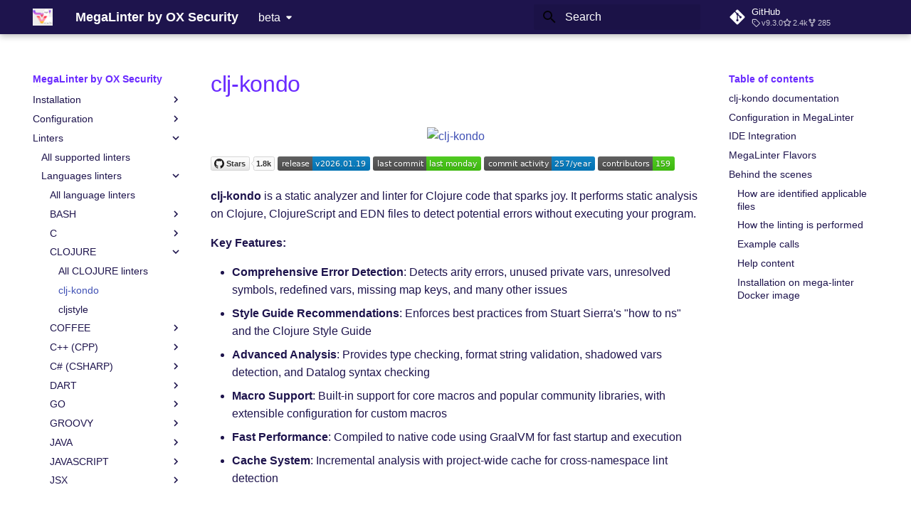

--- FILE ---
content_type: text/html; charset=utf-8
request_url: https://megalinter.io/beta/descriptors/clojure_clj_kondo/
body_size: 19263
content:
<!DOCTYPE html><html lang="en" class="no-js"><head>
    
      <meta charset="utf-8">
      <meta name="viewport" content="width=device-width,initial-scale=1">
      
        <meta name="description" content="How to use clj-kondo (configure, ignore files, ignore errors, help &amp; version documentations) to analyze CLOJURE files">
      
      
        <meta name="author" content="Nicolas Vuillamy">
      
      
        <link rel="canonical" href="https://megalinter.io/beta/descriptors/clojure_clj_kondo/">
      
      
        <link rel="prev" href="../clojure/">
      
      
        <link rel="next" href="../clojure_cljstyle/">
      
      
        
      
      
      <link rel="icon" href="../../assets/images/mega-linter-square.png">
      <meta name="generator" content="mkdocs-1.6.1, mkdocs-material-9.7.1">
    
    
      
        <title>clj-kondo configuration in MegaLinter - MegaLinter by OX Security</title>
      
    
    
      <link rel="stylesheet" href="../../assets/stylesheets/main.484c7ddc.min.css">
      
        
        <link rel="stylesheet" href="../../assets/stylesheets/palette.ab4e12ef.min.css">
      
      


    
    
      
    
    
      
        
        
        <link rel="preconnect" href="https://fonts.gstatic.com" crossorigin>
        <link rel="stylesheet" href="https://fonts.googleapis.com/css?family=Satoshi,+sans-serif:300,300i,400,400i,700,700i%7CRoboto+Mono:400,400i,700,700i&amp;display=fallback">
        <style>:root{--md-text-font:"Satoshi, sans-serif";--md-code-font:"Roboto Mono"}</style>
      
    
    
      <link rel="stylesheet" href="../../stylesheets/extra.css">
    
    <script>__md_scope=new URL("../..",location),__md_hash=e=>[...e].reduce(((e,_)=>(e<<5)-e+_.charCodeAt(0)),0),__md_get=(e,_=localStorage,t=__md_scope)=>JSON.parse(_.getItem(t.pathname+"."+e)),__md_set=(e,_,t=localStorage,a=__md_scope)=>{try{t.setItem(a.pathname+"."+e,JSON.stringify(_))}catch(e){}}</script>
    
      

    
    


<meta name="twitter:image:src" content="https://github.com/oxsecurity/megalinter/raw/main/docs/assets/images/mega-linter-logo.png">
<meta name="twitter:site" content="@nvuillam">
<meta name="twitter:card" content="summary_large_image">
<meta name="twitter:title" content="clj-kondo configuration in MegaLinter">
<meta name="twitter:description" content="How to use clj-kondo (configure, ignore files, ignore errors, help &amp; version documentations) to analyze CLOJURE files">
<meta property="og:image" content="https://github.com/oxsecurity/megalinter/raw/main/docs/assets/images/mega-linter-logo.png">
<meta property="og:image:alt" content="🦙 MegaLinter analyzes 48 languages, 22 formats, 19 tooling formats, excessive copy-pastes and spelling mistakes in your repository sources with a GitHub Action, other CI tools or locally.">
<meta property="og:site_name" content="MegaLinter">
<meta property="og:title" content="clj-kondo configuration in MegaLinter">
<meta property="og:description" content="How to use clj-kondo (configure, ignore files, ignore errors, help &amp; version documentations) to analyze CLOJURE files">



  <link href="../../assets/stylesheets/glightbox.min.css" rel="stylesheet"><script src="../../assets/javascripts/glightbox.min.js"></script><style id="glightbox-style">
            html.glightbox-open { overflow: initial; height: 100%; }
            .gslide-title { margin-top: 0px; user-select: text; }
            .gslide-desc { color: #666; user-select: text; }
            .gslide-image img { background: white; }
            .gscrollbar-fixer { padding-right: 15px; }
            .gdesc-inner { font-size: 0.75rem; }
            body[data-md-color-scheme="slate"] .gdesc-inner { background: var(--md-default-bg-color); }
            body[data-md-color-scheme="slate"] .gslide-title { color: var(--md-default-fg-color); }
            body[data-md-color-scheme="slate"] .gslide-desc { color: var(--md-default-fg-color); }
        </style></head>
  
  
    
    
    
    
    
    <body dir="ltr" data-md-color-scheme="default" data-md-color-primary="white" data-md-color-accent="indigo">
  
    
    <input class="md-toggle" data-md-toggle="drawer" type="checkbox" id="__drawer" autocomplete="off">
    <input class="md-toggle" data-md-toggle="search" type="checkbox" id="__search" autocomplete="off">
    <label class="md-overlay" for="__drawer"></label>
    <div data-md-component="skip">
      
        
        <a href="#clj-kondo-documentation" class="md-skip">
          Skip to content
        </a>
      
    </div>
    <div data-md-component="announce">
      
    </div>
    
      <div data-md-color-scheme="default" data-md-component="outdated" hidden>
        
      </div>
    
    
      

  

<header class="md-header md-header--shadow" data-md-component="header">
  <nav class="md-header__inner md-grid" aria-label="Header">
    <a href="../.." title="MegaLinter by OX Security" class="md-header__button md-logo" aria-label="MegaLinter by OX Security" data-md-component="logo">
      
  <img src="../../assets/images/mega-linter-square.png" alt="logo">

    </a>
    <label class="md-header__button md-icon" for="__drawer">
      
      <svg xmlns="http://www.w3.org/2000/svg" viewBox="0 0 24 24"><path d="M3 6h18v2H3zm0 5h18v2H3zm0 5h18v2H3z"></path></svg>
    </label>
    <div class="md-header__title" data-md-component="header-title">
      <div class="md-header__ellipsis">
        <div class="md-header__topic">
          <span class="md-ellipsis">
            MegaLinter by OX Security
          </span>
        </div>
        <div class="md-header__topic" data-md-component="header-topic">
          <span class="md-ellipsis">
            
              clj-kondo configuration in MegaLinter
            
          </span>
        </div>
      </div>
    </div>
    
      
    
    
    
    
      
      
        <label class="md-header__button md-icon" for="__search">
          
          <svg xmlns="http://www.w3.org/2000/svg" viewBox="0 0 24 24"><path d="M9.5 3A6.5 6.5 0 0 1 16 9.5c0 1.61-.59 3.09-1.56 4.23l.27.27h.79l5 5-1.5 1.5-5-5v-.79l-.27-.27A6.52 6.52 0 0 1 9.5 16 6.5 6.5 0 0 1 3 9.5 6.5 6.5 0 0 1 9.5 3m0 2C7 5 5 7 5 9.5S7 14 9.5 14 14 12 14 9.5 12 5 9.5 5"></path></svg>
        </label>
        <div class="md-search" data-md-component="search" role="dialog">
  <label class="md-search__overlay" for="__search"></label>
  <div class="md-search__inner" role="search">
    <form class="md-search__form" name="search">
      <input type="text" class="md-search__input" name="query" aria-label="Search" placeholder="Search" autocapitalize="off" autocorrect="off" autocomplete="off" spellcheck="false" data-md-component="search-query" required>
      <label class="md-search__icon md-icon" for="__search">
        
        <svg xmlns="http://www.w3.org/2000/svg" viewBox="0 0 24 24"><path d="M9.5 3A6.5 6.5 0 0 1 16 9.5c0 1.61-.59 3.09-1.56 4.23l.27.27h.79l5 5-1.5 1.5-5-5v-.79l-.27-.27A6.52 6.52 0 0 1 9.5 16 6.5 6.5 0 0 1 3 9.5 6.5 6.5 0 0 1 9.5 3m0 2C7 5 5 7 5 9.5S7 14 9.5 14 14 12 14 9.5 12 5 9.5 5"></path></svg>
        
        <svg xmlns="http://www.w3.org/2000/svg" viewBox="0 0 24 24"><path d="M20 11v2H8l5.5 5.5-1.42 1.42L4.16 12l7.92-7.92L13.5 5.5 8 11z"></path></svg>
      </label>
      <nav class="md-search__options" aria-label="Search">
        
        <button type="reset" class="md-search__icon md-icon" title="Clear" aria-label="Clear" tabindex="-1">
          
          <svg xmlns="http://www.w3.org/2000/svg" viewBox="0 0 24 24"><path d="M19 6.41 17.59 5 12 10.59 6.41 5 5 6.41 10.59 12 5 17.59 6.41 19 12 13.41 17.59 19 19 17.59 13.41 12z"></path></svg>
        </button>
      </nav>
      
    </form>
    <div class="md-search__output">
      <div class="md-search__scrollwrap" tabindex="0" data-md-scrollfix>
        <div class="md-search-result" data-md-component="search-result">
          <div class="md-search-result__meta">
            Initializing search
          </div>
          <ol class="md-search-result__list" role="presentation"></ol>
        </div>
      </div>
    </div>
  </div>
</div>
      
    
    
      <div class="md-header__source">
        <a href="https://github.com/oxsecurity/megalinter" title="Go to repository" class="md-source" data-md-component="source">
  <div class="md-source__icon md-icon">
    
    <svg xmlns="http://www.w3.org/2000/svg" viewBox="0 0 448 512"><!--! Font Awesome Free 7.1.0 by @fontawesome - https://fontawesome.com License - https://fontawesome.com/license/free (Icons: CC BY 4.0, Fonts: SIL OFL 1.1, Code: MIT License) Copyright 2025 Fonticons, Inc.--><path d="M439.6 236.1 244 40.5c-5.4-5.5-12.8-8.5-20.4-8.5s-15 3-20.4 8.4L162.5 81l51.5 51.5c27.1-9.1 52.7 16.8 43.4 43.7l49.7 49.7c34.2-11.8 61.2 31 35.5 56.7-26.5 26.5-70.2-2.9-56-37.3L240.3 199v121.9c25.3 12.5 22.3 41.8 9.1 55-6.4 6.4-15.2 10.1-24.3 10.1s-17.8-3.6-24.3-10.1c-17.6-17.6-11.1-46.9 11.2-56v-123c-20.8-8.5-24.6-30.7-18.6-45L142.6 101 8.5 235.1C3 240.6 0 247.9 0 255.5s3 15 8.5 20.4l195.6 195.7c5.4 5.4 12.7 8.4 20.4 8.4s15-3 20.4-8.4l194.7-194.7c5.4-5.4 8.4-12.8 8.4-20.4s-3-15-8.4-20.4"></path></svg>
  </div>
  <div class="md-source__repository">
    GitHub
  </div>
</a>
      </div>
    
  </nav>
  
</header>
    
    <div class="md-container" data-md-component="container">
      
      
        
          
        
      
      <main class="md-main" data-md-component="main">
        <div class="md-main__inner md-grid">
          
            
              
              <div class="md-sidebar md-sidebar--primary" data-md-component="sidebar" data-md-type="navigation">
                <div class="md-sidebar__scrollwrap">
                  <div class="md-sidebar__inner">
                    



<nav class="md-nav md-nav--primary" aria-label="Navigation" data-md-level="0">
  <label class="md-nav__title" for="__drawer">
    <a href="../.." title="MegaLinter by OX Security" class="md-nav__button md-logo" aria-label="MegaLinter by OX Security" data-md-component="logo">
      
  <img src="../../assets/images/mega-linter-square.png" alt="logo">

    </a>
    MegaLinter by OX Security
  </label>
  
    <div class="md-nav__source">
      <a href="https://github.com/oxsecurity/megalinter" title="Go to repository" class="md-source" data-md-component="source">
  <div class="md-source__icon md-icon">
    
    <svg xmlns="http://www.w3.org/2000/svg" viewBox="0 0 448 512"><!--! Font Awesome Free 7.1.0 by @fontawesome - https://fontawesome.com License - https://fontawesome.com/license/free (Icons: CC BY 4.0, Fonts: SIL OFL 1.1, Code: MIT License) Copyright 2025 Fonticons, Inc.--><path d="M439.6 236.1 244 40.5c-5.4-5.5-12.8-8.5-20.4-8.5s-15 3-20.4 8.4L162.5 81l51.5 51.5c27.1-9.1 52.7 16.8 43.4 43.7l49.7 49.7c34.2-11.8 61.2 31 35.5 56.7-26.5 26.5-70.2-2.9-56-37.3L240.3 199v121.9c25.3 12.5 22.3 41.8 9.1 55-6.4 6.4-15.2 10.1-24.3 10.1s-17.8-3.6-24.3-10.1c-17.6-17.6-11.1-46.9 11.2-56v-123c-20.8-8.5-24.6-30.7-18.6-45L142.6 101 8.5 235.1C3 240.6 0 247.9 0 255.5s3 15 8.5 20.4l195.6 195.7c5.4 5.4 12.7 8.4 20.4 8.4s15-3 20.4-8.4l194.7-194.7c5.4-5.4 8.4-12.8 8.4-20.4s-3-15-8.4-20.4"></path></svg>
  </div>
  <div class="md-source__repository">
    GitHub
  </div>
</a>
    </div>
  
  <ul class="md-nav__list" data-md-scrollfix>
    
      
      
  
  
  
  
    <li class="md-nav__item">
      <a href="../.." class="md-nav__link">
        
  
  
  <span class="md-ellipsis">
    
  
    Home
  

    
  </span>
  
  

      </a>
    </li>
  

    
      
      
  
  
  
  
    <li class="md-nav__item">
      <a href="../../quick-start/" class="md-nav__link">
        
  
  
  <span class="md-ellipsis">
    
  
    Quick Start
  

    
  </span>
  
  

      </a>
    </li>
  

    
      
      
  
  
  
  
    
    
    
    
    
    <li class="md-nav__item md-nav__item--nested">
      
        
        
        <input class="md-nav__toggle md-toggle " type="checkbox" id="__nav_3">
        
          
          <label class="md-nav__link" for="__nav_3" id="__nav_3_label" tabindex="0">
            
  
  
  <span class="md-ellipsis">
    
  
    Installation
  

    
  </span>
  
  

            <span class="md-nav__icon md-icon"></span>
          </label>
        
        <nav class="md-nav" data-md-level="1" aria-labelledby="__nav_3_label" aria-expanded="false">
          <label class="md-nav__title" for="__nav_3">
            <span class="md-nav__icon md-icon"></span>
            
  
    Installation
  

          </label>
          <ul class="md-nav__list" data-md-scrollfix>
            
              
                
  
  
  
  
    <li class="md-nav__item">
      <a href="../../install-assisted/" class="md-nav__link">
        
  
  
  <span class="md-ellipsis">
    
  
    Assisted Installation
  

    
  </span>
  
  

      </a>
    </li>
  

              
            
              
                
  
  
  
  
    <li class="md-nav__item">
      <a href="../../install-version/" class="md-nav__link">
        
  
  
  <span class="md-ellipsis">
    
  
    Which version to use ?
  

    
  </span>
  
  

      </a>
    </li>
  

              
            
              
                
  
  
  
  
    <li class="md-nav__item">
      <a href="../../install-github/" class="md-nav__link">
        
  
  
  <span class="md-ellipsis">
    
  
    GitHub Actions
  

    
  </span>
  
  

      </a>
    </li>
  

              
            
              
                
  
  
  
  
    <li class="md-nav__item">
      <a href="../../install-gitlab/" class="md-nav__link">
        
  
  
  <span class="md-ellipsis">
    
  
    Gitlab CI
  

    
  </span>
  
  

      </a>
    </li>
  

              
            
              
                
  
  
  
  
    <li class="md-nav__item">
      <a href="../../install-azure/" class="md-nav__link">
        
  
  
  <span class="md-ellipsis">
    
  
    Azure Pipelines
  

    
  </span>
  
  

      </a>
    </li>
  

              
            
              
                
  
  
  
  
    <li class="md-nav__item">
      <a href="../../install-bitbucket/" class="md-nav__link">
        
  
  
  <span class="md-ellipsis">
    
  
    Bitbucket Pipelines
  

    
  </span>
  
  

      </a>
    </li>
  

              
            
              
                
  
  
  
  
    <li class="md-nav__item">
      <a href="../../install-jenkins/" class="md-nav__link">
        
  
  
  <span class="md-ellipsis">
    
  
    Jenkins
  

    
  </span>
  
  

      </a>
    </li>
  

              
            
              
                
  
  
  
  
    <li class="md-nav__item">
      <a href="../../install-concourse/" class="md-nav__link">
        
  
  
  <span class="md-ellipsis">
    
  
    Concourse CI
  

    
  </span>
  
  

      </a>
    </li>
  

              
            
              
                
  
  
  
  
    <li class="md-nav__item">
      <a href="../../install-drone/" class="md-nav__link">
        
  
  
  <span class="md-ellipsis">
    
  
    Drone CI
  

    
  </span>
  
  

      </a>
    </li>
  

              
            
              
                
  
  
  
  
    <li class="md-nav__item">
      <a href="../../install-docker/" class="md-nav__link">
        
  
  
  <span class="md-ellipsis">
    
  
    Docker (CLI)
  

    
  </span>
  
  

      </a>
    </li>
  

              
            
              
                
  
  
  
  
    <li class="md-nav__item">
      <a href="../../install-locally/" class="md-nav__link">
        
  
  
  <span class="md-ellipsis">
    
  
    Run locally
  

    
  </span>
  
  

      </a>
    </li>
  

              
            
          </ul>
        </nav>
      
    </li>
  

    
      
      
  
  
  
  
    
    
    
    
    
    <li class="md-nav__item md-nav__item--nested">
      
        
        
        <input class="md-nav__toggle md-toggle " type="checkbox" id="__nav_4">
        
          
          <label class="md-nav__link" for="__nav_4" id="__nav_4_label" tabindex="0">
            
  
  
  <span class="md-ellipsis">
    
  
    Configuration
  

    
  </span>
  
  

            <span class="md-nav__icon md-icon"></span>
          </label>
        
        <nav class="md-nav" data-md-level="1" aria-labelledby="__nav_4_label" aria-expanded="false">
          <label class="md-nav__title" for="__nav_4">
            <span class="md-nav__icon md-icon"></span>
            
  
    Configuration
  

          </label>
          <ul class="md-nav__list" data-md-scrollfix>
            
              
                
  
  
  
  
    <li class="md-nav__item">
      <a href="../../config-file/" class="md-nav__link">
        
  
  
  <span class="md-ellipsis">
    
  
    .mega-linter.yml file
  

    
  </span>
  
  

      </a>
    </li>
  

              
            
              
                
  
  
  
  
    <li class="md-nav__item">
      <a href="../../config-variables/" class="md-nav__link">
        
  
  
  <span class="md-ellipsis">
    
  
    Common Variables
  

    
  </span>
  
  

      </a>
    </li>
  

              
            
              
                
  
  
  
  
    <li class="md-nav__item">
      <a href="../../config-activation/" class="md-nav__link">
        
  
  
  <span class="md-ellipsis">
    
  
    Activation / Deactivation
  

    
  </span>
  
  

      </a>
    </li>
  

              
            
              
                
  
  
  
  
    <li class="md-nav__item">
      <a href="../../config-filtering/" class="md-nav__link">
        
  
  
  <span class="md-ellipsis">
    
  
    Filtering files
  

    
  </span>
  
  

      </a>
    </li>
  

              
            
              
                
  
  
  
  
    <li class="md-nav__item">
      <a href="../../config-apply-fixes/" class="md-nav__link">
        
  
  
  <span class="md-ellipsis">
    
  
    Apply fixes
  

    
  </span>
  
  

      </a>
    </li>
  

              
            
              
                
  
  
  
  
    <li class="md-nav__item">
      <a href="../../config-linters/" class="md-nav__link">
        
  
  
  <span class="md-ellipsis">
    
  
    Linter scopes variables
  

    
  </span>
  
  

      </a>
    </li>
  

              
            
              
                
  
  
  
  
    <li class="md-nav__item">
      <a href="../../config-precommands/" class="md-nav__link">
        
  
  
  <span class="md-ellipsis">
    
  
    Pre-commands
  

    
  </span>
  
  

      </a>
    </li>
  

              
            
              
                
  
  
  
  
    <li class="md-nav__item">
      <a href="../../config-postcommands/" class="md-nav__link">
        
  
  
  <span class="md-ellipsis">
    
  
    Post-commands
  

    
  </span>
  
  

      </a>
    </li>
  

              
            
              
                
  
  
  
  
    <li class="md-nav__item">
      <a href="../../config-variables-security/" class="md-nav__link">
        
  
  
  <span class="md-ellipsis">
    
  
    ENV variables security
  

    
  </span>
  
  

      </a>
    </li>
  

              
            
              
                
  
  
  
  
    <li class="md-nav__item">
      <a href="../../config-cli-lint-mode/" class="md-nav__link">
        
  
  
  <span class="md-ellipsis">
    
  
    CLI lint mode
  

    
  </span>
  
  

      </a>
    </li>
  

              
            
          </ul>
        </nav>
      
    </li>
  

    
      
      
  
  
    
  
  
  
    
    
    
    
    
    <li class="md-nav__item md-nav__item--active md-nav__item--nested">
      
        
        
        <input class="md-nav__toggle md-toggle " type="checkbox" id="__nav_5" checked>
        
          
          <label class="md-nav__link" for="__nav_5" id="__nav_5_label" tabindex="0">
            
  
  
  <span class="md-ellipsis">
    
  
    Linters
  

    
  </span>
  
  

            <span class="md-nav__icon md-icon"></span>
          </label>
        
        <nav class="md-nav" data-md-level="1" aria-labelledby="__nav_5_label" aria-expanded="true">
          <label class="md-nav__title" for="__nav_5">
            <span class="md-nav__icon md-icon"></span>
            
  
    Linters
  

          </label>
          <ul class="md-nav__list" data-md-scrollfix>
            
              
                
  
  
  
  
    <li class="md-nav__item">
      <a href="../../supported-linters/" class="md-nav__link">
        
  
  
  <span class="md-ellipsis">
    
  
    All supported linters
  

    
  </span>
  
  

      </a>
    </li>
  

              
            
              
                
  
  
    
  
  
  
    
    
    
    
    
    <li class="md-nav__item md-nav__item--active md-nav__item--nested">
      
        
        
        <input class="md-nav__toggle md-toggle " type="checkbox" id="__nav_5_2" checked>
        
          
          <label class="md-nav__link" for="__nav_5_2" id="__nav_5_2_label" tabindex="0">
            
  
  
  <span class="md-ellipsis">
    
  
    Languages linters
  

    
  </span>
  
  

            <span class="md-nav__icon md-icon"></span>
          </label>
        
        <nav class="md-nav" data-md-level="2" aria-labelledby="__nav_5_2_label" aria-expanded="true">
          <label class="md-nav__title" for="__nav_5_2">
            <span class="md-nav__icon md-icon"></span>
            
  
    Languages linters
  

          </label>
          <ul class="md-nav__list" data-md-scrollfix>
            
              
                
  
  
  
  
    <li class="md-nav__item">
      <a href="../../supported-linters/#languages" class="md-nav__link">
        
  
  
  <span class="md-ellipsis">
    
  
    All language linters
  

    
  </span>
  
  

      </a>
    </li>
  

              
            
              
                
  
  
  
  
    
    
    
    
    
    <li class="md-nav__item md-nav__item--nested">
      
        
        
        <input class="md-nav__toggle md-toggle " type="checkbox" id="__nav_5_2_2">
        
          
          <label class="md-nav__link" for="__nav_5_2_2" id="__nav_5_2_2_label" tabindex="0">
            
  
  
  <span class="md-ellipsis">
    
  
    BASH
  

    
  </span>
  
  

            <span class="md-nav__icon md-icon"></span>
          </label>
        
        <nav class="md-nav" data-md-level="3" aria-labelledby="__nav_5_2_2_label" aria-expanded="false">
          <label class="md-nav__title" for="__nav_5_2_2">
            <span class="md-nav__icon md-icon"></span>
            
  
    BASH
  

          </label>
          <ul class="md-nav__list" data-md-scrollfix>
            
              
                
  
  
  
  
    <li class="md-nav__item">
      <a href="../bash/" class="md-nav__link">
        
  
  
  <span class="md-ellipsis">
    
  
    All BASH linters
  

    
  </span>
  
  

      </a>
    </li>
  

              
            
              
                
  
  
  
  
    <li class="md-nav__item">
      <a href="../bash_bash_exec/" class="md-nav__link">
        
  
  
  <span class="md-ellipsis">
    
  
    bash-exec
  

    
  </span>
  
  

      </a>
    </li>
  

              
            
              
                
  
  
  
  
    <li class="md-nav__item">
      <a href="../bash_shellcheck/" class="md-nav__link">
        
  
  
  <span class="md-ellipsis">
    
  
    shellcheck
  

    
  </span>
  
  

      </a>
    </li>
  

              
            
              
                
  
  
  
  
    <li class="md-nav__item">
      <a href="../bash_shfmt/" class="md-nav__link">
        
  
  
  <span class="md-ellipsis">
    
  
    shfmt
  

    
  </span>
  
  

      </a>
    </li>
  

              
            
          </ul>
        </nav>
      
    </li>
  

              
            
              
                
  
  
  
  
    
    
    
    
    
    <li class="md-nav__item md-nav__item--nested">
      
        
        
        <input class="md-nav__toggle md-toggle " type="checkbox" id="__nav_5_2_3">
        
          
          <label class="md-nav__link" for="__nav_5_2_3" id="__nav_5_2_3_label" tabindex="0">
            
  
  
  <span class="md-ellipsis">
    
  
    C
  

    
  </span>
  
  

            <span class="md-nav__icon md-icon"></span>
          </label>
        
        <nav class="md-nav" data-md-level="3" aria-labelledby="__nav_5_2_3_label" aria-expanded="false">
          <label class="md-nav__title" for="__nav_5_2_3">
            <span class="md-nav__icon md-icon"></span>
            
  
    C
  

          </label>
          <ul class="md-nav__list" data-md-scrollfix>
            
              
                
  
  
  
  
    <li class="md-nav__item">
      <a href="../c/" class="md-nav__link">
        
  
  
  <span class="md-ellipsis">
    
  
    All C linters
  

    
  </span>
  
  

      </a>
    </li>
  

              
            
              
                
  
  
  
  
    <li class="md-nav__item">
      <a href="../c_cppcheck/" class="md-nav__link">
        
  
  
  <span class="md-ellipsis">
    
  
    cppcheck
  

    
  </span>
  
  

      </a>
    </li>
  

              
            
              
                
  
  
  
  
    <li class="md-nav__item">
      <a href="../c_cpplint/" class="md-nav__link">
        
  
  
  <span class="md-ellipsis">
    
  
    cpplint
  

    
  </span>
  
  

      </a>
    </li>
  

              
            
              
                
  
  
  
  
    <li class="md-nav__item">
      <a href="../c_clang_format/" class="md-nav__link">
        
  
  
  <span class="md-ellipsis">
    
  
    clang-format
  

    
  </span>
  
  

      </a>
    </li>
  

              
            
          </ul>
        </nav>
      
    </li>
  

              
            
              
                
  
  
    
  
  
  
    
    
    
    
    
    <li class="md-nav__item md-nav__item--active md-nav__item--nested">
      
        
        
        <input class="md-nav__toggle md-toggle " type="checkbox" id="__nav_5_2_4" checked>
        
          
          <label class="md-nav__link" for="__nav_5_2_4" id="__nav_5_2_4_label" tabindex="0">
            
  
  
  <span class="md-ellipsis">
    
  
    CLOJURE
  

    
  </span>
  
  

            <span class="md-nav__icon md-icon"></span>
          </label>
        
        <nav class="md-nav" data-md-level="3" aria-labelledby="__nav_5_2_4_label" aria-expanded="true">
          <label class="md-nav__title" for="__nav_5_2_4">
            <span class="md-nav__icon md-icon"></span>
            
  
    CLOJURE
  

          </label>
          <ul class="md-nav__list" data-md-scrollfix>
            
              
                
  
  
  
  
    <li class="md-nav__item">
      <a href="../clojure/" class="md-nav__link">
        
  
  
  <span class="md-ellipsis">
    
  
    All CLOJURE linters
  

    
  </span>
  
  

      </a>
    </li>
  

              
            
              
                
  
  
    
  
  
  
    <li class="md-nav__item md-nav__item--active">
      
      <input class="md-nav__toggle md-toggle" type="checkbox" id="__toc">
      
      
      
        <label class="md-nav__link md-nav__link--active" for="__toc">
          
  
  
  <span class="md-ellipsis">
    
  
    clj-kondo
  

    
  </span>
  
  

          <span class="md-nav__icon md-icon"></span>
        </label>
      
      <a href="./" class="md-nav__link md-nav__link--active">
        
  
  
  <span class="md-ellipsis">
    
  
    clj-kondo
  

    
  </span>
  
  

      </a>
      
        

<nav class="md-nav md-nav--secondary" aria-label="Table of contents">
  
  
  
  
    <label class="md-nav__title" for="__toc">
      <span class="md-nav__icon md-icon"></span>
      Table of contents
    </label>
    <ul class="md-nav__list" data-md-component="toc" data-md-scrollfix>
      
        <li class="md-nav__item">
  <a href="#clj-kondo-documentation" class="md-nav__link">
    <span class="md-ellipsis">
      
        clj-kondo documentation
      
    </span>
  </a>
  
</li>
      
        <li class="md-nav__item">
  <a href="#configuration-in-megalinter" class="md-nav__link">
    <span class="md-ellipsis">
      
        Configuration in MegaLinter
      
    </span>
  </a>
  
</li>
      
        <li class="md-nav__item">
  <a href="#ide-integration" class="md-nav__link">
    <span class="md-ellipsis">
      
        IDE Integration
      
    </span>
  </a>
  
</li>
      
        <li class="md-nav__item">
  <a href="#megalinter-flavors" class="md-nav__link">
    <span class="md-ellipsis">
      
        MegaLinter Flavors
      
    </span>
  </a>
  
</li>
      
        <li class="md-nav__item">
  <a href="#behind-the-scenes" class="md-nav__link">
    <span class="md-ellipsis">
      
        Behind the scenes
      
    </span>
  </a>
  
    <nav class="md-nav" aria-label="Behind the scenes">
      <ul class="md-nav__list">
        
          <li class="md-nav__item">
  <a href="#how-are-identified-applicable-files" class="md-nav__link">
    <span class="md-ellipsis">
      
        How are identified applicable files
      
    </span>
  </a>
  
</li>
        
          <li class="md-nav__item">
  <a href="#how-the-linting-is-performed" class="md-nav__link">
    <span class="md-ellipsis">
      
        How the linting is performed
      
    </span>
  </a>
  
</li>
        
          <li class="md-nav__item">
  <a href="#example-calls" class="md-nav__link">
    <span class="md-ellipsis">
      
        Example calls
      
    </span>
  </a>
  
</li>
        
          <li class="md-nav__item">
  <a href="#help-content" class="md-nav__link">
    <span class="md-ellipsis">
      
        Help content
      
    </span>
  </a>
  
</li>
        
          <li class="md-nav__item">
  <a href="#installation-on-mega-linter-docker-image" class="md-nav__link">
    <span class="md-ellipsis">
      
        Installation on mega-linter Docker image
      
    </span>
  </a>
  
</li>
        
      </ul>
    </nav>
  
</li>
      
    </ul>
  
</nav>
      
    </li>
  

              
            
              
                
  
  
  
  
    <li class="md-nav__item">
      <a href="../clojure_cljstyle/" class="md-nav__link">
        
  
  
  <span class="md-ellipsis">
    
  
    cljstyle
  

    
  </span>
  
  

      </a>
    </li>
  

              
            
          </ul>
        </nav>
      
    </li>
  

              
            
              
                
  
  
  
  
    
    
    
    
    
    <li class="md-nav__item md-nav__item--nested">
      
        
        
        <input class="md-nav__toggle md-toggle " type="checkbox" id="__nav_5_2_5">
        
          
          <label class="md-nav__link" for="__nav_5_2_5" id="__nav_5_2_5_label" tabindex="0">
            
  
  
  <span class="md-ellipsis">
    
  
    COFFEE
  

    
  </span>
  
  

            <span class="md-nav__icon md-icon"></span>
          </label>
        
        <nav class="md-nav" data-md-level="3" aria-labelledby="__nav_5_2_5_label" aria-expanded="false">
          <label class="md-nav__title" for="__nav_5_2_5">
            <span class="md-nav__icon md-icon"></span>
            
  
    COFFEE
  

          </label>
          <ul class="md-nav__list" data-md-scrollfix>
            
              
                
  
  
  
  
    <li class="md-nav__item">
      <a href="../coffee/" class="md-nav__link">
        
  
  
  <span class="md-ellipsis">
    
  
    All COFFEE linters
  

    
  </span>
  
  

      </a>
    </li>
  

              
            
              
                
  
  
  
  
    <li class="md-nav__item">
      <a href="../coffee_coffeelint/" class="md-nav__link">
        
  
  
  <span class="md-ellipsis">
    
  
    coffeelint
  

    
  </span>
  
  

      </a>
    </li>
  

              
            
          </ul>
        </nav>
      
    </li>
  

              
            
              
                
  
  
  
  
    
    
    
    
    
    <li class="md-nav__item md-nav__item--nested">
      
        
        
        <input class="md-nav__toggle md-toggle " type="checkbox" id="__nav_5_2_6">
        
          
          <label class="md-nav__link" for="__nav_5_2_6" id="__nav_5_2_6_label" tabindex="0">
            
  
  
  <span class="md-ellipsis">
    
  
    C++ (CPP)
  

    
  </span>
  
  

            <span class="md-nav__icon md-icon"></span>
          </label>
        
        <nav class="md-nav" data-md-level="3" aria-labelledby="__nav_5_2_6_label" aria-expanded="false">
          <label class="md-nav__title" for="__nav_5_2_6">
            <span class="md-nav__icon md-icon"></span>
            
  
    C++ (CPP)
  

          </label>
          <ul class="md-nav__list" data-md-scrollfix>
            
              
                
  
  
  
  
    <li class="md-nav__item">
      <a href="../cpp/" class="md-nav__link">
        
  
  
  <span class="md-ellipsis">
    
  
    All C++ (CPP) linters
  

    
  </span>
  
  

      </a>
    </li>
  

              
            
              
                
  
  
  
  
    <li class="md-nav__item">
      <a href="../cpp_cppcheck/" class="md-nav__link">
        
  
  
  <span class="md-ellipsis">
    
  
    cppcheck
  

    
  </span>
  
  

      </a>
    </li>
  

              
            
              
                
  
  
  
  
    <li class="md-nav__item">
      <a href="../cpp_cpplint/" class="md-nav__link">
        
  
  
  <span class="md-ellipsis">
    
  
    cpplint
  

    
  </span>
  
  

      </a>
    </li>
  

              
            
              
                
  
  
  
  
    <li class="md-nav__item">
      <a href="../cpp_clang_format/" class="md-nav__link">
        
  
  
  <span class="md-ellipsis">
    
  
    clang-format
  

    
  </span>
  
  

      </a>
    </li>
  

              
            
          </ul>
        </nav>
      
    </li>
  

              
            
              
                
  
  
  
  
    
    
    
    
    
    <li class="md-nav__item md-nav__item--nested">
      
        
        
        <input class="md-nav__toggle md-toggle " type="checkbox" id="__nav_5_2_7">
        
          
          <label class="md-nav__link" for="__nav_5_2_7" id="__nav_5_2_7_label" tabindex="0">
            
  
  
  <span class="md-ellipsis">
    
  
    C# (CSHARP)
  

    
  </span>
  
  

            <span class="md-nav__icon md-icon"></span>
          </label>
        
        <nav class="md-nav" data-md-level="3" aria-labelledby="__nav_5_2_7_label" aria-expanded="false">
          <label class="md-nav__title" for="__nav_5_2_7">
            <span class="md-nav__icon md-icon"></span>
            
  
    C# (CSHARP)
  

          </label>
          <ul class="md-nav__list" data-md-scrollfix>
            
              
                
  
  
  
  
    <li class="md-nav__item">
      <a href="../csharp/" class="md-nav__link">
        
  
  
  <span class="md-ellipsis">
    
  
    All C# (CSHARP) linters
  

    
  </span>
  
  

      </a>
    </li>
  

              
            
              
                
  
  
  
  
    <li class="md-nav__item">
      <a href="../csharp_dotnet_format/" class="md-nav__link">
        
  
  
  <span class="md-ellipsis">
    
  
    dotnet-format
  

    
  </span>
  
  

      </a>
    </li>
  

              
            
              
                
  
  
  
  
    <li class="md-nav__item">
      <a href="../csharp_csharpier/" class="md-nav__link">
        
  
  
  <span class="md-ellipsis">
    
  
    csharpier
  

    
  </span>
  
  

      </a>
    </li>
  

              
            
              
                
  
  
  
  
    <li class="md-nav__item">
      <a href="../csharp_roslynator/" class="md-nav__link">
        
  
  
  <span class="md-ellipsis">
    
  
    roslynator
  

    
  </span>
  
  

      </a>
    </li>
  

              
            
          </ul>
        </nav>
      
    </li>
  

              
            
              
                
  
  
  
  
    
    
    
    
    
    <li class="md-nav__item md-nav__item--nested">
      
        
        
        <input class="md-nav__toggle md-toggle " type="checkbox" id="__nav_5_2_8">
        
          
          <label class="md-nav__link" for="__nav_5_2_8" id="__nav_5_2_8_label" tabindex="0">
            
  
  
  <span class="md-ellipsis">
    
  
    DART
  

    
  </span>
  
  

            <span class="md-nav__icon md-icon"></span>
          </label>
        
        <nav class="md-nav" data-md-level="3" aria-labelledby="__nav_5_2_8_label" aria-expanded="false">
          <label class="md-nav__title" for="__nav_5_2_8">
            <span class="md-nav__icon md-icon"></span>
            
  
    DART
  

          </label>
          <ul class="md-nav__list" data-md-scrollfix>
            
              
                
  
  
  
  
    <li class="md-nav__item">
      <a href="../dart/" class="md-nav__link">
        
  
  
  <span class="md-ellipsis">
    
  
    All DART linters
  

    
  </span>
  
  

      </a>
    </li>
  

              
            
              
                
  
  
  
  
    <li class="md-nav__item">
      <a href="../dart_dartanalyzer/" class="md-nav__link">
        
  
  
  <span class="md-ellipsis">
    
  
    dartanalyzer
  

    
  </span>
  
  

      </a>
    </li>
  

              
            
          </ul>
        </nav>
      
    </li>
  

              
            
              
                
  
  
  
  
    
    
    
    
    
    <li class="md-nav__item md-nav__item--nested">
      
        
        
        <input class="md-nav__toggle md-toggle " type="checkbox" id="__nav_5_2_9">
        
          
          <label class="md-nav__link" for="__nav_5_2_9" id="__nav_5_2_9_label" tabindex="0">
            
  
  
  <span class="md-ellipsis">
    
  
    GO
  

    
  </span>
  
  

            <span class="md-nav__icon md-icon"></span>
          </label>
        
        <nav class="md-nav" data-md-level="3" aria-labelledby="__nav_5_2_9_label" aria-expanded="false">
          <label class="md-nav__title" for="__nav_5_2_9">
            <span class="md-nav__icon md-icon"></span>
            
  
    GO
  

          </label>
          <ul class="md-nav__list" data-md-scrollfix>
            
              
                
  
  
  
  
    <li class="md-nav__item">
      <a href="../go/" class="md-nav__link">
        
  
  
  <span class="md-ellipsis">
    
  
    All GO linters
  

    
  </span>
  
  

      </a>
    </li>
  

              
            
              
                
  
  
  
  
    <li class="md-nav__item">
      <a href="../go_golangci_lint/" class="md-nav__link">
        
  
  
  <span class="md-ellipsis">
    
  
    golangci-lint
  

    
  </span>
  
  

      </a>
    </li>
  

              
            
              
                
  
  
  
  
    <li class="md-nav__item">
      <a href="../go_revive/" class="md-nav__link">
        
  
  
  <span class="md-ellipsis">
    
  
    revive
  

    
  </span>
  
  

      </a>
    </li>
  

              
            
          </ul>
        </nav>
      
    </li>
  

              
            
              
                
  
  
  
  
    
    
    
    
    
    <li class="md-nav__item md-nav__item--nested">
      
        
        
        <input class="md-nav__toggle md-toggle " type="checkbox" id="__nav_5_2_10">
        
          
          <label class="md-nav__link" for="__nav_5_2_10" id="__nav_5_2_10_label" tabindex="0">
            
  
  
  <span class="md-ellipsis">
    
  
    GROOVY
  

    
  </span>
  
  

            <span class="md-nav__icon md-icon"></span>
          </label>
        
        <nav class="md-nav" data-md-level="3" aria-labelledby="__nav_5_2_10_label" aria-expanded="false">
          <label class="md-nav__title" for="__nav_5_2_10">
            <span class="md-nav__icon md-icon"></span>
            
  
    GROOVY
  

          </label>
          <ul class="md-nav__list" data-md-scrollfix>
            
              
                
  
  
  
  
    <li class="md-nav__item">
      <a href="../groovy/" class="md-nav__link">
        
  
  
  <span class="md-ellipsis">
    
  
    All GROOVY linters
  

    
  </span>
  
  

      </a>
    </li>
  

              
            
              
                
  
  
  
  
    <li class="md-nav__item">
      <a href="../groovy_npm_groovy_lint/" class="md-nav__link">
        
  
  
  <span class="md-ellipsis">
    
  
    npm-groovy-lint
  

    
  </span>
  
  

      </a>
    </li>
  

              
            
          </ul>
        </nav>
      
    </li>
  

              
            
              
                
  
  
  
  
    
    
    
    
    
    <li class="md-nav__item md-nav__item--nested">
      
        
        
        <input class="md-nav__toggle md-toggle " type="checkbox" id="__nav_5_2_11">
        
          
          <label class="md-nav__link" for="__nav_5_2_11" id="__nav_5_2_11_label" tabindex="0">
            
  
  
  <span class="md-ellipsis">
    
  
    JAVA
  

    
  </span>
  
  

            <span class="md-nav__icon md-icon"></span>
          </label>
        
        <nav class="md-nav" data-md-level="3" aria-labelledby="__nav_5_2_11_label" aria-expanded="false">
          <label class="md-nav__title" for="__nav_5_2_11">
            <span class="md-nav__icon md-icon"></span>
            
  
    JAVA
  

          </label>
          <ul class="md-nav__list" data-md-scrollfix>
            
              
                
  
  
  
  
    <li class="md-nav__item">
      <a href="../java/" class="md-nav__link">
        
  
  
  <span class="md-ellipsis">
    
  
    All JAVA linters
  

    
  </span>
  
  

      </a>
    </li>
  

              
            
              
                
  
  
  
  
    <li class="md-nav__item">
      <a href="../java_checkstyle/" class="md-nav__link">
        
  
  
  <span class="md-ellipsis">
    
  
    checkstyle
  

    
  </span>
  
  

      </a>
    </li>
  

              
            
              
                
  
  
  
  
    <li class="md-nav__item">
      <a href="../java_pmd/" class="md-nav__link">
        
  
  
  <span class="md-ellipsis">
    
  
    pmd
  

    
  </span>
  
  

      </a>
    </li>
  

              
            
          </ul>
        </nav>
      
    </li>
  

              
            
              
                
  
  
  
  
    
    
    
    
    
    <li class="md-nav__item md-nav__item--nested">
      
        
        
        <input class="md-nav__toggle md-toggle " type="checkbox" id="__nav_5_2_12">
        
          
          <label class="md-nav__link" for="__nav_5_2_12" id="__nav_5_2_12_label" tabindex="0">
            
  
  
  <span class="md-ellipsis">
    
  
    JAVASCRIPT
  

    
  </span>
  
  

            <span class="md-nav__icon md-icon"></span>
          </label>
        
        <nav class="md-nav" data-md-level="3" aria-labelledby="__nav_5_2_12_label" aria-expanded="false">
          <label class="md-nav__title" for="__nav_5_2_12">
            <span class="md-nav__icon md-icon"></span>
            
  
    JAVASCRIPT
  

          </label>
          <ul class="md-nav__list" data-md-scrollfix>
            
              
                
  
  
  
  
    <li class="md-nav__item">
      <a href="../javascript/" class="md-nav__link">
        
  
  
  <span class="md-ellipsis">
    
  
    All JAVASCRIPT linters
  

    
  </span>
  
  

      </a>
    </li>
  

              
            
              
                
  
  
  
  
    <li class="md-nav__item">
      <a href="../javascript_eslint/" class="md-nav__link">
        
  
  
  <span class="md-ellipsis">
    
  
    eslint
  

    
  </span>
  
  

      </a>
    </li>
  

              
            
              
                
  
  
  
  
    <li class="md-nav__item">
      <a href="../javascript_standard/" class="md-nav__link">
        
  
  
  <span class="md-ellipsis">
    
  
    standard
  

    
  </span>
  
  

      </a>
    </li>
  

              
            
              
                
  
  
  
  
    <li class="md-nav__item">
      <a href="../javascript_prettier/" class="md-nav__link">
        
  
  
  <span class="md-ellipsis">
    
  
    prettier
  

    
  </span>
  
  

      </a>
    </li>
  

              
            
          </ul>
        </nav>
      
    </li>
  

              
            
              
                
  
  
  
  
    
    
    
    
    
    <li class="md-nav__item md-nav__item--nested">
      
        
        
        <input class="md-nav__toggle md-toggle " type="checkbox" id="__nav_5_2_13">
        
          
          <label class="md-nav__link" for="__nav_5_2_13" id="__nav_5_2_13_label" tabindex="0">
            
  
  
  <span class="md-ellipsis">
    
  
    JSX
  

    
  </span>
  
  

            <span class="md-nav__icon md-icon"></span>
          </label>
        
        <nav class="md-nav" data-md-level="3" aria-labelledby="__nav_5_2_13_label" aria-expanded="false">
          <label class="md-nav__title" for="__nav_5_2_13">
            <span class="md-nav__icon md-icon"></span>
            
  
    JSX
  

          </label>
          <ul class="md-nav__list" data-md-scrollfix>
            
              
                
  
  
  
  
    <li class="md-nav__item">
      <a href="../jsx/" class="md-nav__link">
        
  
  
  <span class="md-ellipsis">
    
  
    All JSX linters
  

    
  </span>
  
  

      </a>
    </li>
  

              
            
              
                
  
  
  
  
    <li class="md-nav__item">
      <a href="../jsx_eslint/" class="md-nav__link">
        
  
  
  <span class="md-ellipsis">
    
  
    eslint
  

    
  </span>
  
  

      </a>
    </li>
  

              
            
          </ul>
        </nav>
      
    </li>
  

              
            
              
                
  
  
  
  
    
    
    
    
    
    <li class="md-nav__item md-nav__item--nested">
      
        
        
        <input class="md-nav__toggle md-toggle " type="checkbox" id="__nav_5_2_14">
        
          
          <label class="md-nav__link" for="__nav_5_2_14" id="__nav_5_2_14_label" tabindex="0">
            
  
  
  <span class="md-ellipsis">
    
  
    KOTLIN
  

    
  </span>
  
  

            <span class="md-nav__icon md-icon"></span>
          </label>
        
        <nav class="md-nav" data-md-level="3" aria-labelledby="__nav_5_2_14_label" aria-expanded="false">
          <label class="md-nav__title" for="__nav_5_2_14">
            <span class="md-nav__icon md-icon"></span>
            
  
    KOTLIN
  

          </label>
          <ul class="md-nav__list" data-md-scrollfix>
            
              
                
  
  
  
  
    <li class="md-nav__item">
      <a href="../kotlin/" class="md-nav__link">
        
  
  
  <span class="md-ellipsis">
    
  
    All KOTLIN linters
  

    
  </span>
  
  

      </a>
    </li>
  

              
            
              
                
  
  
  
  
    <li class="md-nav__item">
      <a href="../kotlin_ktlint/" class="md-nav__link">
        
  
  
  <span class="md-ellipsis">
    
  
    ktlint
  

    
  </span>
  
  

      </a>
    </li>
  

              
            
              
                
  
  
  
  
    <li class="md-nav__item">
      <a href="../kotlin_detekt/" class="md-nav__link">
        
  
  
  <span class="md-ellipsis">
    
  
    detekt
  

    
  </span>
  
  

      </a>
    </li>
  

              
            
          </ul>
        </nav>
      
    </li>
  

              
            
              
                
  
  
  
  
    
    
    
    
    
    <li class="md-nav__item md-nav__item--nested">
      
        
        
        <input class="md-nav__toggle md-toggle " type="checkbox" id="__nav_5_2_15">
        
          
          <label class="md-nav__link" for="__nav_5_2_15" id="__nav_5_2_15_label" tabindex="0">
            
  
  
  <span class="md-ellipsis">
    
  
    LUA
  

    
  </span>
  
  

            <span class="md-nav__icon md-icon"></span>
          </label>
        
        <nav class="md-nav" data-md-level="3" aria-labelledby="__nav_5_2_15_label" aria-expanded="false">
          <label class="md-nav__title" for="__nav_5_2_15">
            <span class="md-nav__icon md-icon"></span>
            
  
    LUA
  

          </label>
          <ul class="md-nav__list" data-md-scrollfix>
            
              
                
  
  
  
  
    <li class="md-nav__item">
      <a href="../lua/" class="md-nav__link">
        
  
  
  <span class="md-ellipsis">
    
  
    All LUA linters
  

    
  </span>
  
  

      </a>
    </li>
  

              
            
              
                
  
  
  
  
    <li class="md-nav__item">
      <a href="../lua_luacheck/" class="md-nav__link">
        
  
  
  <span class="md-ellipsis">
    
  
    luacheck
  

    
  </span>
  
  

      </a>
    </li>
  

              
            
              
                
  
  
  
  
    <li class="md-nav__item">
      <a href="../lua_selene/" class="md-nav__link">
        
  
  
  <span class="md-ellipsis">
    
  
    selene
  

    
  </span>
  
  

      </a>
    </li>
  

              
            
              
                
  
  
  
  
    <li class="md-nav__item">
      <a href="../lua_stylua/" class="md-nav__link">
        
  
  
  <span class="md-ellipsis">
    
  
    stylua
  

    
  </span>
  
  

      </a>
    </li>
  

              
            
          </ul>
        </nav>
      
    </li>
  

              
            
              
                
  
  
  
  
    
    
    
    
    
    <li class="md-nav__item md-nav__item--nested">
      
        
        
        <input class="md-nav__toggle md-toggle " type="checkbox" id="__nav_5_2_16">
        
          
          <label class="md-nav__link" for="__nav_5_2_16" id="__nav_5_2_16_label" tabindex="0">
            
  
  
  <span class="md-ellipsis">
    
  
    MAKEFILE
  

    
  </span>
  
  

            <span class="md-nav__icon md-icon"></span>
          </label>
        
        <nav class="md-nav" data-md-level="3" aria-labelledby="__nav_5_2_16_label" aria-expanded="false">
          <label class="md-nav__title" for="__nav_5_2_16">
            <span class="md-nav__icon md-icon"></span>
            
  
    MAKEFILE
  

          </label>
          <ul class="md-nav__list" data-md-scrollfix>
            
              
                
  
  
  
  
    <li class="md-nav__item">
      <a href="../makefile/" class="md-nav__link">
        
  
  
  <span class="md-ellipsis">
    
  
    All MAKEFILE linters
  

    
  </span>
  
  

      </a>
    </li>
  

              
            
              
                
  
  
  
  
    <li class="md-nav__item">
      <a href="../makefile_checkmake/" class="md-nav__link">
        
  
  
  <span class="md-ellipsis">
    
  
    checkmake
  

    
  </span>
  
  

      </a>
    </li>
  

              
            
          </ul>
        </nav>
      
    </li>
  

              
            
              
                
  
  
  
  
    
    
    
    
    
    <li class="md-nav__item md-nav__item--nested">
      
        
        
        <input class="md-nav__toggle md-toggle " type="checkbox" id="__nav_5_2_17">
        
          
          <label class="md-nav__link" for="__nav_5_2_17" id="__nav_5_2_17_label" tabindex="0">
            
  
  
  <span class="md-ellipsis">
    
  
    PERL
  

    
  </span>
  
  

            <span class="md-nav__icon md-icon"></span>
          </label>
        
        <nav class="md-nav" data-md-level="3" aria-labelledby="__nav_5_2_17_label" aria-expanded="false">
          <label class="md-nav__title" for="__nav_5_2_17">
            <span class="md-nav__icon md-icon"></span>
            
  
    PERL
  

          </label>
          <ul class="md-nav__list" data-md-scrollfix>
            
              
                
  
  
  
  
    <li class="md-nav__item">
      <a href="../perl/" class="md-nav__link">
        
  
  
  <span class="md-ellipsis">
    
  
    All PERL linters
  

    
  </span>
  
  

      </a>
    </li>
  

              
            
              
                
  
  
  
  
    <li class="md-nav__item">
      <a href="../perl_perlcritic/" class="md-nav__link">
        
  
  
  <span class="md-ellipsis">
    
  
    perlcritic
  

    
  </span>
  
  

      </a>
    </li>
  

              
            
          </ul>
        </nav>
      
    </li>
  

              
            
              
                
  
  
  
  
    
    
    
    
    
    <li class="md-nav__item md-nav__item--nested">
      
        
        
        <input class="md-nav__toggle md-toggle " type="checkbox" id="__nav_5_2_18">
        
          
          <label class="md-nav__link" for="__nav_5_2_18" id="__nav_5_2_18_label" tabindex="0">
            
  
  
  <span class="md-ellipsis">
    
  
    PHP
  

    
  </span>
  
  

            <span class="md-nav__icon md-icon"></span>
          </label>
        
        <nav class="md-nav" data-md-level="3" aria-labelledby="__nav_5_2_18_label" aria-expanded="false">
          <label class="md-nav__title" for="__nav_5_2_18">
            <span class="md-nav__icon md-icon"></span>
            
  
    PHP
  

          </label>
          <ul class="md-nav__list" data-md-scrollfix>
            
              
                
  
  
  
  
    <li class="md-nav__item">
      <a href="../php/" class="md-nav__link">
        
  
  
  <span class="md-ellipsis">
    
  
    All PHP linters
  

    
  </span>
  
  

      </a>
    </li>
  

              
            
              
                
  
  
  
  
    <li class="md-nav__item">
      <a href="../php_phpcs/" class="md-nav__link">
        
  
  
  <span class="md-ellipsis">
    
  
    phpcs
  

    
  </span>
  
  

      </a>
    </li>
  

              
            
              
                
  
  
  
  
    <li class="md-nav__item">
      <a href="../php_phpstan/" class="md-nav__link">
        
  
  
  <span class="md-ellipsis">
    
  
    phpstan
  

    
  </span>
  
  

      </a>
    </li>
  

              
            
              
                
  
  
  
  
    <li class="md-nav__item">
      <a href="../php_psalm/" class="md-nav__link">
        
  
  
  <span class="md-ellipsis">
    
  
    psalm
  

    
  </span>
  
  

      </a>
    </li>
  

              
            
              
                
  
  
  
  
    <li class="md-nav__item">
      <a href="../php_phplint/" class="md-nav__link">
        
  
  
  <span class="md-ellipsis">
    
  
    phplint
  

    
  </span>
  
  

      </a>
    </li>
  

              
            
              
                
  
  
  
  
    <li class="md-nav__item">
      <a href="../php_php_cs_fixer/" class="md-nav__link">
        
  
  
  <span class="md-ellipsis">
    
  
    php-cs-fixer
  

    
  </span>
  
  

      </a>
    </li>
  

              
            
          </ul>
        </nav>
      
    </li>
  

              
            
              
                
  
  
  
  
    
    
    
    
    
    <li class="md-nav__item md-nav__item--nested">
      
        
        
        <input class="md-nav__toggle md-toggle " type="checkbox" id="__nav_5_2_19">
        
          
          <label class="md-nav__link" for="__nav_5_2_19" id="__nav_5_2_19_label" tabindex="0">
            
  
  
  <span class="md-ellipsis">
    
  
    POWERSHELL
  

    
  </span>
  
  

            <span class="md-nav__icon md-icon"></span>
          </label>
        
        <nav class="md-nav" data-md-level="3" aria-labelledby="__nav_5_2_19_label" aria-expanded="false">
          <label class="md-nav__title" for="__nav_5_2_19">
            <span class="md-nav__icon md-icon"></span>
            
  
    POWERSHELL
  

          </label>
          <ul class="md-nav__list" data-md-scrollfix>
            
              
                
  
  
  
  
    <li class="md-nav__item">
      <a href="../powershell/" class="md-nav__link">
        
  
  
  <span class="md-ellipsis">
    
  
    All POWERSHELL linters
  

    
  </span>
  
  

      </a>
    </li>
  

              
            
              
                
  
  
  
  
    <li class="md-nav__item">
      <a href="../powershell_powershell/" class="md-nav__link">
        
  
  
  <span class="md-ellipsis">
    
  
    powershell
  

    
  </span>
  
  

      </a>
    </li>
  

              
            
              
                
  
  
  
  
    <li class="md-nav__item">
      <a href="../powershell_powershell_formatter/" class="md-nav__link">
        
  
  
  <span class="md-ellipsis">
    
  
    powershell_formatter
  

    
  </span>
  
  

      </a>
    </li>
  

              
            
          </ul>
        </nav>
      
    </li>
  

              
            
              
                
  
  
  
  
    
    
    
    
    
    <li class="md-nav__item md-nav__item--nested">
      
        
        
        <input class="md-nav__toggle md-toggle " type="checkbox" id="__nav_5_2_20">
        
          
          <label class="md-nav__link" for="__nav_5_2_20" id="__nav_5_2_20_label" tabindex="0">
            
  
  
  <span class="md-ellipsis">
    
  
    PYTHON
  

    
  </span>
  
  

            <span class="md-nav__icon md-icon"></span>
          </label>
        
        <nav class="md-nav" data-md-level="3" aria-labelledby="__nav_5_2_20_label" aria-expanded="false">
          <label class="md-nav__title" for="__nav_5_2_20">
            <span class="md-nav__icon md-icon"></span>
            
  
    PYTHON
  

          </label>
          <ul class="md-nav__list" data-md-scrollfix>
            
              
                
  
  
  
  
    <li class="md-nav__item">
      <a href="../python/" class="md-nav__link">
        
  
  
  <span class="md-ellipsis">
    
  
    All PYTHON linters
  

    
  </span>
  
  

      </a>
    </li>
  

              
            
              
                
  
  
  
  
    <li class="md-nav__item">
      <a href="../python_pylint/" class="md-nav__link">
        
  
  
  <span class="md-ellipsis">
    
  
    pylint
  

    
  </span>
  
  

      </a>
    </li>
  

              
            
              
                
  
  
  
  
    <li class="md-nav__item">
      <a href="../python_black/" class="md-nav__link">
        
  
  
  <span class="md-ellipsis">
    
  
    black
  

    
  </span>
  
  

      </a>
    </li>
  

              
            
              
                
  
  
  
  
    <li class="md-nav__item">
      <a href="../python_flake8/" class="md-nav__link">
        
  
  
  <span class="md-ellipsis">
    
  
    flake8
  

    
  </span>
  
  

      </a>
    </li>
  

              
            
              
                
  
  
  
  
    <li class="md-nav__item">
      <a href="../python_isort/" class="md-nav__link">
        
  
  
  <span class="md-ellipsis">
    
  
    isort
  

    
  </span>
  
  

      </a>
    </li>
  

              
            
              
                
  
  
  
  
    <li class="md-nav__item">
      <a href="../python_bandit/" class="md-nav__link">
        
  
  
  <span class="md-ellipsis">
    
  
    bandit
  

    
  </span>
  
  

      </a>
    </li>
  

              
            
              
                
  
  
  
  
    <li class="md-nav__item">
      <a href="../python_mypy/" class="md-nav__link">
        
  
  
  <span class="md-ellipsis">
    
  
    mypy
  

    
  </span>
  
  

      </a>
    </li>
  

              
            
              
                
  
  
  
  
    <li class="md-nav__item">
      <a href="../python_pyright/" class="md-nav__link">
        
  
  
  <span class="md-ellipsis">
    
  
    pyright
  

    
  </span>
  
  

      </a>
    </li>
  

              
            
              
                
  
  
  
  
    <li class="md-nav__item">
      <a href="../python_ruff/" class="md-nav__link">
        
  
  
  <span class="md-ellipsis">
    
  
    ruff
  

    
  </span>
  
  

      </a>
    </li>
  

              
            
              
                
  
  
  
  
    <li class="md-nav__item">
      <a href="../python_ruff_format/" class="md-nav__link">
        
  
  
  <span class="md-ellipsis">
    
  
    ruff-format
  

    
  </span>
  
  

      </a>
    </li>
  

              
            
          </ul>
        </nav>
      
    </li>
  

              
            
              
                
  
  
  
  
    
    
    
    
    
    <li class="md-nav__item md-nav__item--nested">
      
        
        
        <input class="md-nav__toggle md-toggle " type="checkbox" id="__nav_5_2_21">
        
          
          <label class="md-nav__link" for="__nav_5_2_21" id="__nav_5_2_21_label" tabindex="0">
            
  
  
  <span class="md-ellipsis">
    
  
    R
  

    
  </span>
  
  

            <span class="md-nav__icon md-icon"></span>
          </label>
        
        <nav class="md-nav" data-md-level="3" aria-labelledby="__nav_5_2_21_label" aria-expanded="false">
          <label class="md-nav__title" for="__nav_5_2_21">
            <span class="md-nav__icon md-icon"></span>
            
  
    R
  

          </label>
          <ul class="md-nav__list" data-md-scrollfix>
            
              
                
  
  
  
  
    <li class="md-nav__item">
      <a href="../r/" class="md-nav__link">
        
  
  
  <span class="md-ellipsis">
    
  
    All R linters
  

    
  </span>
  
  

      </a>
    </li>
  

              
            
              
                
  
  
  
  
    <li class="md-nav__item">
      <a href="../r_lintr/" class="md-nav__link">
        
  
  
  <span class="md-ellipsis">
    
  
    lintr
  

    
  </span>
  
  

      </a>
    </li>
  

              
            
          </ul>
        </nav>
      
    </li>
  

              
            
              
                
  
  
  
  
    
    
    
    
    
    <li class="md-nav__item md-nav__item--nested">
      
        
        
        <input class="md-nav__toggle md-toggle " type="checkbox" id="__nav_5_2_22">
        
          
          <label class="md-nav__link" for="__nav_5_2_22" id="__nav_5_2_22_label" tabindex="0">
            
  
  
  <span class="md-ellipsis">
    
  
    RAKU
  

    
  </span>
  
  

            <span class="md-nav__icon md-icon"></span>
          </label>
        
        <nav class="md-nav" data-md-level="3" aria-labelledby="__nav_5_2_22_label" aria-expanded="false">
          <label class="md-nav__title" for="__nav_5_2_22">
            <span class="md-nav__icon md-icon"></span>
            
  
    RAKU
  

          </label>
          <ul class="md-nav__list" data-md-scrollfix>
            
              
                
  
  
  
  
    <li class="md-nav__item">
      <a href="../raku/" class="md-nav__link">
        
  
  
  <span class="md-ellipsis">
    
  
    All RAKU linters
  

    
  </span>
  
  

      </a>
    </li>
  

              
            
              
                
  
  
  
  
    <li class="md-nav__item">
      <a href="../raku_raku/" class="md-nav__link">
        
  
  
  <span class="md-ellipsis">
    
  
    raku
  

    
  </span>
  
  

      </a>
    </li>
  

              
            
          </ul>
        </nav>
      
    </li>
  

              
            
              
                
  
  
  
  
    
    
    
    
    
    <li class="md-nav__item md-nav__item--nested">
      
        
        
        <input class="md-nav__toggle md-toggle " type="checkbox" id="__nav_5_2_23">
        
          
          <label class="md-nav__link" for="__nav_5_2_23" id="__nav_5_2_23_label" tabindex="0">
            
  
  
  <span class="md-ellipsis">
    
  
    RUBY
  

    
  </span>
  
  

            <span class="md-nav__icon md-icon"></span>
          </label>
        
        <nav class="md-nav" data-md-level="3" aria-labelledby="__nav_5_2_23_label" aria-expanded="false">
          <label class="md-nav__title" for="__nav_5_2_23">
            <span class="md-nav__icon md-icon"></span>
            
  
    RUBY
  

          </label>
          <ul class="md-nav__list" data-md-scrollfix>
            
              
                
  
  
  
  
    <li class="md-nav__item">
      <a href="../ruby/" class="md-nav__link">
        
  
  
  <span class="md-ellipsis">
    
  
    All RUBY linters
  

    
  </span>
  
  

      </a>
    </li>
  

              
            
              
                
  
  
  
  
    <li class="md-nav__item">
      <a href="../ruby_rubocop/" class="md-nav__link">
        
  
  
  <span class="md-ellipsis">
    
  
    rubocop
  

    
  </span>
  
  

      </a>
    </li>
  

              
            
          </ul>
        </nav>
      
    </li>
  

              
            
              
                
  
  
  
  
    
    
    
    
    
    <li class="md-nav__item md-nav__item--nested">
      
        
        
        <input class="md-nav__toggle md-toggle " type="checkbox" id="__nav_5_2_24">
        
          
          <label class="md-nav__link" for="__nav_5_2_24" id="__nav_5_2_24_label" tabindex="0">
            
  
  
  <span class="md-ellipsis">
    
  
    RUST
  

    
  </span>
  
  

            <span class="md-nav__icon md-icon"></span>
          </label>
        
        <nav class="md-nav" data-md-level="3" aria-labelledby="__nav_5_2_24_label" aria-expanded="false">
          <label class="md-nav__title" for="__nav_5_2_24">
            <span class="md-nav__icon md-icon"></span>
            
  
    RUST
  

          </label>
          <ul class="md-nav__list" data-md-scrollfix>
            
              
                
  
  
  
  
    <li class="md-nav__item">
      <a href="../rust/" class="md-nav__link">
        
  
  
  <span class="md-ellipsis">
    
  
    All RUST linters
  

    
  </span>
  
  

      </a>
    </li>
  

              
            
              
                
  
  
  
  
    <li class="md-nav__item">
      <a href="../rust_clippy/" class="md-nav__link">
        
  
  
  <span class="md-ellipsis">
    
  
    clippy
  

    
  </span>
  
  

      </a>
    </li>
  

              
            
          </ul>
        </nav>
      
    </li>
  

              
            
              
                
  
  
  
  
    
    
    
    
    
    <li class="md-nav__item md-nav__item--nested">
      
        
        
        <input class="md-nav__toggle md-toggle " type="checkbox" id="__nav_5_2_25">
        
          
          <label class="md-nav__link" for="__nav_5_2_25" id="__nav_5_2_25_label" tabindex="0">
            
  
  
  <span class="md-ellipsis">
    
  
    SALESFORCE
  

    
  </span>
  
  

            <span class="md-nav__icon md-icon"></span>
          </label>
        
        <nav class="md-nav" data-md-level="3" aria-labelledby="__nav_5_2_25_label" aria-expanded="false">
          <label class="md-nav__title" for="__nav_5_2_25">
            <span class="md-nav__icon md-icon"></span>
            
  
    SALESFORCE
  

          </label>
          <ul class="md-nav__list" data-md-scrollfix>
            
              
                
  
  
  
  
    <li class="md-nav__item">
      <a href="../salesforce/" class="md-nav__link">
        
  
  
  <span class="md-ellipsis">
    
  
    All SALESFORCE linters
  

    
  </span>
  
  

      </a>
    </li>
  

              
            
              
                
  
  
  
  
    <li class="md-nav__item">
      <a href="../salesforce_code_analyzer_apex/" class="md-nav__link">
        
  
  
  <span class="md-ellipsis">
    
  
    code-analyzer-apex
  

    
  </span>
  
  

      </a>
    </li>
  

              
            
              
                
  
  
  
  
    <li class="md-nav__item">
      <a href="../salesforce_code_analyzer_aura/" class="md-nav__link">
        
  
  
  <span class="md-ellipsis">
    
  
    code-analyzer-aura
  

    
  </span>
  
  

      </a>
    </li>
  

              
            
              
                
  
  
  
  
    <li class="md-nav__item">
      <a href="../salesforce_code_analyzer_lwc/" class="md-nav__link">
        
  
  
  <span class="md-ellipsis">
    
  
    code-analyzer-lwc
  

    
  </span>
  
  

      </a>
    </li>
  

              
            
              
                
  
  
  
  
    <li class="md-nav__item">
      <a href="../salesforce_sfdx_scanner_apex/" class="md-nav__link">
        
  
  
  <span class="md-ellipsis">
    
  
    sfdx-scanner-apex
  

    
  </span>
  
  

      </a>
    </li>
  

              
            
              
                
  
  
  
  
    <li class="md-nav__item">
      <a href="../salesforce_sfdx_scanner_aura/" class="md-nav__link">
        
  
  
  <span class="md-ellipsis">
    
  
    sfdx-scanner-aura
  

    
  </span>
  
  

      </a>
    </li>
  

              
            
              
                
  
  
  
  
    <li class="md-nav__item">
      <a href="../salesforce_sfdx_scanner_lwc/" class="md-nav__link">
        
  
  
  <span class="md-ellipsis">
    
  
    sfdx-scanner-lwc
  

    
  </span>
  
  

      </a>
    </li>
  

              
            
              
                
  
  
  
  
    <li class="md-nav__item">
      <a href="../salesforce_lightning_flow_scanner/" class="md-nav__link">
        
  
  
  <span class="md-ellipsis">
    
  
    lightning-flow-scanner
  

    
  </span>
  
  

      </a>
    </li>
  

              
            
          </ul>
        </nav>
      
    </li>
  

              
            
              
                
  
  
  
  
    
    
    
    
    
    <li class="md-nav__item md-nav__item--nested">
      
        
        
        <input class="md-nav__toggle md-toggle " type="checkbox" id="__nav_5_2_26">
        
          
          <label class="md-nav__link" for="__nav_5_2_26" id="__nav_5_2_26_label" tabindex="0">
            
  
  
  <span class="md-ellipsis">
    
  
    SCALA
  

    
  </span>
  
  

            <span class="md-nav__icon md-icon"></span>
          </label>
        
        <nav class="md-nav" data-md-level="3" aria-labelledby="__nav_5_2_26_label" aria-expanded="false">
          <label class="md-nav__title" for="__nav_5_2_26">
            <span class="md-nav__icon md-icon"></span>
            
  
    SCALA
  

          </label>
          <ul class="md-nav__list" data-md-scrollfix>
            
              
                
  
  
  
  
    <li class="md-nav__item">
      <a href="../scala/" class="md-nav__link">
        
  
  
  <span class="md-ellipsis">
    
  
    All SCALA linters
  

    
  </span>
  
  

      </a>
    </li>
  

              
            
              
                
  
  
  
  
    <li class="md-nav__item">
      <a href="../scala_scalafix/" class="md-nav__link">
        
  
  
  <span class="md-ellipsis">
    
  
    scalafix
  

    
  </span>
  
  

      </a>
    </li>
  

              
            
          </ul>
        </nav>
      
    </li>
  

              
            
              
                
  
  
  
  
    
    
    
    
    
    <li class="md-nav__item md-nav__item--nested">
      
        
        
        <input class="md-nav__toggle md-toggle " type="checkbox" id="__nav_5_2_27">
        
          
          <label class="md-nav__link" for="__nav_5_2_27" id="__nav_5_2_27_label" tabindex="0">
            
  
  
  <span class="md-ellipsis">
    
  
    SQL
  

    
  </span>
  
  

            <span class="md-nav__icon md-icon"></span>
          </label>
        
        <nav class="md-nav" data-md-level="3" aria-labelledby="__nav_5_2_27_label" aria-expanded="false">
          <label class="md-nav__title" for="__nav_5_2_27">
            <span class="md-nav__icon md-icon"></span>
            
  
    SQL
  

          </label>
          <ul class="md-nav__list" data-md-scrollfix>
            
              
                
  
  
  
  
    <li class="md-nav__item">
      <a href="../sql/" class="md-nav__link">
        
  
  
  <span class="md-ellipsis">
    
  
    All SQL linters
  

    
  </span>
  
  

      </a>
    </li>
  

              
            
              
                
  
  
  
  
    <li class="md-nav__item">
      <a href="../sql_sqlfluff/" class="md-nav__link">
        
  
  
  <span class="md-ellipsis">
    
  
    sqlfluff
  

    
  </span>
  
  

      </a>
    </li>
  

              
            
              
                
  
  
  
  
    <li class="md-nav__item">
      <a href="../sql_tsqllint/" class="md-nav__link">
        
  
  
  <span class="md-ellipsis">
    
  
    tsqllint
  

    
  </span>
  
  

      </a>
    </li>
  

              
            
          </ul>
        </nav>
      
    </li>
  

              
            
              
                
  
  
  
  
    
    
    
    
    
    <li class="md-nav__item md-nav__item--nested">
      
        
        
        <input class="md-nav__toggle md-toggle " type="checkbox" id="__nav_5_2_28">
        
          
          <label class="md-nav__link" for="__nav_5_2_28" id="__nav_5_2_28_label" tabindex="0">
            
  
  
  <span class="md-ellipsis">
    
  
    SWIFT
  

    
  </span>
  
  

            <span class="md-nav__icon md-icon"></span>
          </label>
        
        <nav class="md-nav" data-md-level="3" aria-labelledby="__nav_5_2_28_label" aria-expanded="false">
          <label class="md-nav__title" for="__nav_5_2_28">
            <span class="md-nav__icon md-icon"></span>
            
  
    SWIFT
  

          </label>
          <ul class="md-nav__list" data-md-scrollfix>
            
              
                
  
  
  
  
    <li class="md-nav__item">
      <a href="../swift/" class="md-nav__link">
        
  
  
  <span class="md-ellipsis">
    
  
    All SWIFT linters
  

    
  </span>
  
  

      </a>
    </li>
  

              
            
              
                
  
  
  
  
    <li class="md-nav__item">
      <a href="../swift_swiftlint/" class="md-nav__link">
        
  
  
  <span class="md-ellipsis">
    
  
    swiftlint
  

    
  </span>
  
  

      </a>
    </li>
  

              
            
          </ul>
        </nav>
      
    </li>
  

              
            
              
                
  
  
  
  
    
    
    
    
    
    <li class="md-nav__item md-nav__item--nested">
      
        
        
        <input class="md-nav__toggle md-toggle " type="checkbox" id="__nav_5_2_29">
        
          
          <label class="md-nav__link" for="__nav_5_2_29" id="__nav_5_2_29_label" tabindex="0">
            
  
  
  <span class="md-ellipsis">
    
  
    TSX
  

    
  </span>
  
  

            <span class="md-nav__icon md-icon"></span>
          </label>
        
        <nav class="md-nav" data-md-level="3" aria-labelledby="__nav_5_2_29_label" aria-expanded="false">
          <label class="md-nav__title" for="__nav_5_2_29">
            <span class="md-nav__icon md-icon"></span>
            
  
    TSX
  

          </label>
          <ul class="md-nav__list" data-md-scrollfix>
            
              
                
  
  
  
  
    <li class="md-nav__item">
      <a href="../tsx/" class="md-nav__link">
        
  
  
  <span class="md-ellipsis">
    
  
    All TSX linters
  

    
  </span>
  
  

      </a>
    </li>
  

              
            
              
                
  
  
  
  
    <li class="md-nav__item">
      <a href="../tsx_eslint/" class="md-nav__link">
        
  
  
  <span class="md-ellipsis">
    
  
    eslint
  

    
  </span>
  
  

      </a>
    </li>
  

              
            
          </ul>
        </nav>
      
    </li>
  

              
            
              
                
  
  
  
  
    
    
    
    
    
    <li class="md-nav__item md-nav__item--nested">
      
        
        
        <input class="md-nav__toggle md-toggle " type="checkbox" id="__nav_5_2_30">
        
          
          <label class="md-nav__link" for="__nav_5_2_30" id="__nav_5_2_30_label" tabindex="0">
            
  
  
  <span class="md-ellipsis">
    
  
    TYPESCRIPT
  

    
  </span>
  
  

            <span class="md-nav__icon md-icon"></span>
          </label>
        
        <nav class="md-nav" data-md-level="3" aria-labelledby="__nav_5_2_30_label" aria-expanded="false">
          <label class="md-nav__title" for="__nav_5_2_30">
            <span class="md-nav__icon md-icon"></span>
            
  
    TYPESCRIPT
  

          </label>
          <ul class="md-nav__list" data-md-scrollfix>
            
              
                
  
  
  
  
    <li class="md-nav__item">
      <a href="../typescript/" class="md-nav__link">
        
  
  
  <span class="md-ellipsis">
    
  
    All TYPESCRIPT linters
  

    
  </span>
  
  

      </a>
    </li>
  

              
            
              
                
  
  
  
  
    <li class="md-nav__item">
      <a href="../typescript_eslint/" class="md-nav__link">
        
  
  
  <span class="md-ellipsis">
    
  
    eslint
  

    
  </span>
  
  

      </a>
    </li>
  

              
            
              
                
  
  
  
  
    <li class="md-nav__item">
      <a href="../typescript_ts_standard/" class="md-nav__link">
        
  
  
  <span class="md-ellipsis">
    
  
    ts-standard
  

    
  </span>
  
  

      </a>
    </li>
  

              
            
              
                
  
  
  
  
    <li class="md-nav__item">
      <a href="../typescript_prettier/" class="md-nav__link">
        
  
  
  <span class="md-ellipsis">
    
  
    prettier
  

    
  </span>
  
  

      </a>
    </li>
  

              
            
          </ul>
        </nav>
      
    </li>
  

              
            
              
                
  
  
  
  
    
    
    
    
    
    <li class="md-nav__item md-nav__item--nested">
      
        
        
        <input class="md-nav__toggle md-toggle " type="checkbox" id="__nav_5_2_31">
        
          
          <label class="md-nav__link" for="__nav_5_2_31" id="__nav_5_2_31_label" tabindex="0">
            
  
  
  <span class="md-ellipsis">
    
  
    Visual Basic .NET (VBDOTNET)
  

    
  </span>
  
  

            <span class="md-nav__icon md-icon"></span>
          </label>
        
        <nav class="md-nav" data-md-level="3" aria-labelledby="__nav_5_2_31_label" aria-expanded="false">
          <label class="md-nav__title" for="__nav_5_2_31">
            <span class="md-nav__icon md-icon"></span>
            
  
    Visual Basic .NET (VBDOTNET)
  

          </label>
          <ul class="md-nav__list" data-md-scrollfix>
            
              
                
  
  
  
  
    <li class="md-nav__item">
      <a href="../vbdotnet/" class="md-nav__link">
        
  
  
  <span class="md-ellipsis">
    
  
    All Visual Basic .NET (VBDOTNET) linters
  

    
  </span>
  
  

      </a>
    </li>
  

              
            
              
                
  
  
  
  
    <li class="md-nav__item">
      <a href="../vbdotnet_dotnet_format/" class="md-nav__link">
        
  
  
  <span class="md-ellipsis">
    
  
    dotnet-format
  

    
  </span>
  
  

      </a>
    </li>
  

              
            
          </ul>
        </nav>
      
    </li>
  

              
            
          </ul>
        </nav>
      
    </li>
  

              
            
              
                
  
  
  
  
    
    
    
    
    
    <li class="md-nav__item md-nav__item--nested">
      
        
        
        <input class="md-nav__toggle md-toggle " type="checkbox" id="__nav_5_3">
        
          
          <label class="md-nav__link" for="__nav_5_3" id="__nav_5_3_label" tabindex="0">
            
  
  
  <span class="md-ellipsis">
    
  
    Formats linters
  

    
  </span>
  
  

            <span class="md-nav__icon md-icon"></span>
          </label>
        
        <nav class="md-nav" data-md-level="2" aria-labelledby="__nav_5_3_label" aria-expanded="false">
          <label class="md-nav__title" for="__nav_5_3">
            <span class="md-nav__icon md-icon"></span>
            
  
    Formats linters
  

          </label>
          <ul class="md-nav__list" data-md-scrollfix>
            
              
                
  
  
  
  
    <li class="md-nav__item">
      <a href="../../supported-linters/#formats" class="md-nav__link">
        
  
  
  <span class="md-ellipsis">
    
  
    All formats linters
  

    
  </span>
  
  

      </a>
    </li>
  

              
            
              
                
  
  
  
  
    
    
    
    
    
    <li class="md-nav__item md-nav__item--nested">
      
        
        
        <input class="md-nav__toggle md-toggle " type="checkbox" id="__nav_5_3_2">
        
          
          <label class="md-nav__link" for="__nav_5_3_2" id="__nav_5_3_2_label" tabindex="0">
            
  
  
  <span class="md-ellipsis">
    
  
    CSS
  

    
  </span>
  
  

            <span class="md-nav__icon md-icon"></span>
          </label>
        
        <nav class="md-nav" data-md-level="3" aria-labelledby="__nav_5_3_2_label" aria-expanded="false">
          <label class="md-nav__title" for="__nav_5_3_2">
            <span class="md-nav__icon md-icon"></span>
            
  
    CSS
  

          </label>
          <ul class="md-nav__list" data-md-scrollfix>
            
              
                
  
  
  
  
    <li class="md-nav__item">
      <a href="../css/" class="md-nav__link">
        
  
  
  <span class="md-ellipsis">
    
  
    All CSS linters
  

    
  </span>
  
  

      </a>
    </li>
  

              
            
              
                
  
  
  
  
    <li class="md-nav__item">
      <a href="../css_stylelint/" class="md-nav__link">
        
  
  
  <span class="md-ellipsis">
    
  
    stylelint
  

    
  </span>
  
  

      </a>
    </li>
  

              
            
          </ul>
        </nav>
      
    </li>
  

              
            
              
                
  
  
  
  
    
    
    
    
    
    <li class="md-nav__item md-nav__item--nested">
      
        
        
        <input class="md-nav__toggle md-toggle " type="checkbox" id="__nav_5_3_3">
        
          
          <label class="md-nav__link" for="__nav_5_3_3" id="__nav_5_3_3_label" tabindex="0">
            
  
  
  <span class="md-ellipsis">
    
  
    ENV
  

    
  </span>
  
  

            <span class="md-nav__icon md-icon"></span>
          </label>
        
        <nav class="md-nav" data-md-level="3" aria-labelledby="__nav_5_3_3_label" aria-expanded="false">
          <label class="md-nav__title" for="__nav_5_3_3">
            <span class="md-nav__icon md-icon"></span>
            
  
    ENV
  

          </label>
          <ul class="md-nav__list" data-md-scrollfix>
            
              
                
  
  
  
  
    <li class="md-nav__item">
      <a href="../env/" class="md-nav__link">
        
  
  
  <span class="md-ellipsis">
    
  
    All ENV linters
  

    
  </span>
  
  

      </a>
    </li>
  

              
            
              
                
  
  
  
  
    <li class="md-nav__item">
      <a href="../env_dotenv_linter/" class="md-nav__link">
        
  
  
  <span class="md-ellipsis">
    
  
    dotenv-linter
  

    
  </span>
  
  

      </a>
    </li>
  

              
            
          </ul>
        </nav>
      
    </li>
  

              
            
              
                
  
  
  
  
    
    
    
    
    
    <li class="md-nav__item md-nav__item--nested">
      
        
        
        <input class="md-nav__toggle md-toggle " type="checkbox" id="__nav_5_3_4">
        
          
          <label class="md-nav__link" for="__nav_5_3_4" id="__nav_5_3_4_label" tabindex="0">
            
  
  
  <span class="md-ellipsis">
    
  
    GRAPHQL
  

    
  </span>
  
  

            <span class="md-nav__icon md-icon"></span>
          </label>
        
        <nav class="md-nav" data-md-level="3" aria-labelledby="__nav_5_3_4_label" aria-expanded="false">
          <label class="md-nav__title" for="__nav_5_3_4">
            <span class="md-nav__icon md-icon"></span>
            
  
    GRAPHQL
  

          </label>
          <ul class="md-nav__list" data-md-scrollfix>
            
              
                
  
  
  
  
    <li class="md-nav__item">
      <a href="../graphql/" class="md-nav__link">
        
  
  
  <span class="md-ellipsis">
    
  
    All GRAPHQL linters
  

    
  </span>
  
  

      </a>
    </li>
  

              
            
              
                
  
  
  
  
    <li class="md-nav__item">
      <a href="../graphql_graphql_schema_linter/" class="md-nav__link">
        
  
  
  <span class="md-ellipsis">
    
  
    graphql-schema-linter
  

    
  </span>
  
  

      </a>
    </li>
  

              
            
          </ul>
        </nav>
      
    </li>
  

              
            
              
                
  
  
  
  
    
    
    
    
    
    <li class="md-nav__item md-nav__item--nested">
      
        
        
        <input class="md-nav__toggle md-toggle " type="checkbox" id="__nav_5_3_5">
        
          
          <label class="md-nav__link" for="__nav_5_3_5" id="__nav_5_3_5_label" tabindex="0">
            
  
  
  <span class="md-ellipsis">
    
  
    HTML
  

    
  </span>
  
  

            <span class="md-nav__icon md-icon"></span>
          </label>
        
        <nav class="md-nav" data-md-level="3" aria-labelledby="__nav_5_3_5_label" aria-expanded="false">
          <label class="md-nav__title" for="__nav_5_3_5">
            <span class="md-nav__icon md-icon"></span>
            
  
    HTML
  

          </label>
          <ul class="md-nav__list" data-md-scrollfix>
            
              
                
  
  
  
  
    <li class="md-nav__item">
      <a href="../html/" class="md-nav__link">
        
  
  
  <span class="md-ellipsis">
    
  
    All HTML linters
  

    
  </span>
  
  

      </a>
    </li>
  

              
            
              
                
  
  
  
  
    <li class="md-nav__item">
      <a href="../html_djlint/" class="md-nav__link">
        
  
  
  <span class="md-ellipsis">
    
  
    djlint
  

    
  </span>
  
  

      </a>
    </li>
  

              
            
              
                
  
  
  
  
    <li class="md-nav__item">
      <a href="../html_htmlhint/" class="md-nav__link">
        
  
  
  <span class="md-ellipsis">
    
  
    htmlhint
  

    
  </span>
  
  

      </a>
    </li>
  

              
            
          </ul>
        </nav>
      
    </li>
  

              
            
              
                
  
  
  
  
    
    
    
    
    
    <li class="md-nav__item md-nav__item--nested">
      
        
        
        <input class="md-nav__toggle md-toggle " type="checkbox" id="__nav_5_3_6">
        
          
          <label class="md-nav__link" for="__nav_5_3_6" id="__nav_5_3_6_label" tabindex="0">
            
  
  
  <span class="md-ellipsis">
    
  
    JSON
  

    
  </span>
  
  

            <span class="md-nav__icon md-icon"></span>
          </label>
        
        <nav class="md-nav" data-md-level="3" aria-labelledby="__nav_5_3_6_label" aria-expanded="false">
          <label class="md-nav__title" for="__nav_5_3_6">
            <span class="md-nav__icon md-icon"></span>
            
  
    JSON
  

          </label>
          <ul class="md-nav__list" data-md-scrollfix>
            
              
                
  
  
  
  
    <li class="md-nav__item">
      <a href="../json/" class="md-nav__link">
        
  
  
  <span class="md-ellipsis">
    
  
    All JSON linters
  

    
  </span>
  
  

      </a>
    </li>
  

              
            
              
                
  
  
  
  
    <li class="md-nav__item">
      <a href="../json_jsonlint/" class="md-nav__link">
        
  
  
  <span class="md-ellipsis">
    
  
    jsonlint
  

    
  </span>
  
  

      </a>
    </li>
  

              
            
              
                
  
  
  
  
    <li class="md-nav__item">
      <a href="../json_eslint_plugin_jsonc/" class="md-nav__link">
        
  
  
  <span class="md-ellipsis">
    
  
    eslint-plugin-jsonc
  

    
  </span>
  
  

      </a>
    </li>
  

              
            
              
                
  
  
  
  
    <li class="md-nav__item">
      <a href="../json_v8r/" class="md-nav__link">
        
  
  
  <span class="md-ellipsis">
    
  
    v8r
  

    
  </span>
  
  

      </a>
    </li>
  

              
            
              
                
  
  
  
  
    <li class="md-nav__item">
      <a href="../json_prettier/" class="md-nav__link">
        
  
  
  <span class="md-ellipsis">
    
  
    prettier
  

    
  </span>
  
  

      </a>
    </li>
  

              
            
              
                
  
  
  
  
    <li class="md-nav__item">
      <a href="../json_npm_package_json_lint/" class="md-nav__link">
        
  
  
  <span class="md-ellipsis">
    
  
    npm-package-json-lint
  

    
  </span>
  
  

      </a>
    </li>
  

              
            
          </ul>
        </nav>
      
    </li>
  

              
            
              
                
  
  
  
  
    
    
    
    
    
    <li class="md-nav__item md-nav__item--nested">
      
        
        
        <input class="md-nav__toggle md-toggle " type="checkbox" id="__nav_5_3_7">
        
          
          <label class="md-nav__link" for="__nav_5_3_7" id="__nav_5_3_7_label" tabindex="0">
            
  
  
  <span class="md-ellipsis">
    
  
    LATEX
  

    
  </span>
  
  

            <span class="md-nav__icon md-icon"></span>
          </label>
        
        <nav class="md-nav" data-md-level="3" aria-labelledby="__nav_5_3_7_label" aria-expanded="false">
          <label class="md-nav__title" for="__nav_5_3_7">
            <span class="md-nav__icon md-icon"></span>
            
  
    LATEX
  

          </label>
          <ul class="md-nav__list" data-md-scrollfix>
            
              
                
  
  
  
  
    <li class="md-nav__item">
      <a href="../latex/" class="md-nav__link">
        
  
  
  <span class="md-ellipsis">
    
  
    All LATEX linters
  

    
  </span>
  
  

      </a>
    </li>
  

              
            
              
                
  
  
  
  
    <li class="md-nav__item">
      <a href="../latex_chktex/" class="md-nav__link">
        
  
  
  <span class="md-ellipsis">
    
  
    chktex
  

    
  </span>
  
  

      </a>
    </li>
  

              
            
          </ul>
        </nav>
      
    </li>
  

              
            
              
                
  
  
  
  
    
    
    
    
    
    <li class="md-nav__item md-nav__item--nested">
      
        
        
        <input class="md-nav__toggle md-toggle " type="checkbox" id="__nav_5_3_8">
        
          
          <label class="md-nav__link" for="__nav_5_3_8" id="__nav_5_3_8_label" tabindex="0">
            
  
  
  <span class="md-ellipsis">
    
  
    MARKDOWN
  

    
  </span>
  
  

            <span class="md-nav__icon md-icon"></span>
          </label>
        
        <nav class="md-nav" data-md-level="3" aria-labelledby="__nav_5_3_8_label" aria-expanded="false">
          <label class="md-nav__title" for="__nav_5_3_8">
            <span class="md-nav__icon md-icon"></span>
            
  
    MARKDOWN
  

          </label>
          <ul class="md-nav__list" data-md-scrollfix>
            
              
                
  
  
  
  
    <li class="md-nav__item">
      <a href="../markdown/" class="md-nav__link">
        
  
  
  <span class="md-ellipsis">
    
  
    All MARKDOWN linters
  

    
  </span>
  
  

      </a>
    </li>
  

              
            
              
                
  
  
  
  
    <li class="md-nav__item">
      <a href="../markdown_markdownlint/" class="md-nav__link">
        
  
  
  <span class="md-ellipsis">
    
  
    markdownlint
  

    
  </span>
  
  

      </a>
    </li>
  

              
            
              
                
  
  
  
  
    <li class="md-nav__item">
      <a href="../markdown_remark_lint/" class="md-nav__link">
        
  
  
  <span class="md-ellipsis">
    
  
    remark-lint
  

    
  </span>
  
  

      </a>
    </li>
  

              
            
              
                
  
  
  
  
    <li class="md-nav__item">
      <a href="../markdown_markdown_table_formatter/" class="md-nav__link">
        
  
  
  <span class="md-ellipsis">
    
  
    markdown-table-formatter
  

    
  </span>
  
  

      </a>
    </li>
  

              
            
              
                
  
  
  
  
    <li class="md-nav__item">
      <a href="../markdown_rumdl/" class="md-nav__link">
        
  
  
  <span class="md-ellipsis">
    
  
    rumdl
  

    
  </span>
  
  

      </a>
    </li>
  

              
            
          </ul>
        </nav>
      
    </li>
  

              
            
              
                
  
  
  
  
    
    
    
    
    
    <li class="md-nav__item md-nav__item--nested">
      
        
        
        <input class="md-nav__toggle md-toggle " type="checkbox" id="__nav_5_3_9">
        
          
          <label class="md-nav__link" for="__nav_5_3_9" id="__nav_5_3_9_label" tabindex="0">
            
  
  
  <span class="md-ellipsis">
    
  
    PROTOBUF
  

    
  </span>
  
  

            <span class="md-nav__icon md-icon"></span>
          </label>
        
        <nav class="md-nav" data-md-level="3" aria-labelledby="__nav_5_3_9_label" aria-expanded="false">
          <label class="md-nav__title" for="__nav_5_3_9">
            <span class="md-nav__icon md-icon"></span>
            
  
    PROTOBUF
  

          </label>
          <ul class="md-nav__list" data-md-scrollfix>
            
              
                
  
  
  
  
    <li class="md-nav__item">
      <a href="../protobuf/" class="md-nav__link">
        
  
  
  <span class="md-ellipsis">
    
  
    All PROTOBUF linters
  

    
  </span>
  
  

      </a>
    </li>
  

              
            
              
                
  
  
  
  
    <li class="md-nav__item">
      <a href="../protobuf_protolint/" class="md-nav__link">
        
  
  
  <span class="md-ellipsis">
    
  
    protolint
  

    
  </span>
  
  

      </a>
    </li>
  

              
            
          </ul>
        </nav>
      
    </li>
  

              
            
              
                
  
  
  
  
    
    
    
    
    
    <li class="md-nav__item md-nav__item--nested">
      
        
        
        <input class="md-nav__toggle md-toggle " type="checkbox" id="__nav_5_3_10">
        
          
          <label class="md-nav__link" for="__nav_5_3_10" id="__nav_5_3_10_label" tabindex="0">
            
  
  
  <span class="md-ellipsis">
    
  
    RST
  

    
  </span>
  
  

            <span class="md-nav__icon md-icon"></span>
          </label>
        
        <nav class="md-nav" data-md-level="3" aria-labelledby="__nav_5_3_10_label" aria-expanded="false">
          <label class="md-nav__title" for="__nav_5_3_10">
            <span class="md-nav__icon md-icon"></span>
            
  
    RST
  

          </label>
          <ul class="md-nav__list" data-md-scrollfix>
            
              
                
  
  
  
  
    <li class="md-nav__item">
      <a href="../rst/" class="md-nav__link">
        
  
  
  <span class="md-ellipsis">
    
  
    All RST linters
  

    
  </span>
  
  

      </a>
    </li>
  

              
            
              
                
  
  
  
  
    <li class="md-nav__item">
      <a href="../rst_rst_lint/" class="md-nav__link">
        
  
  
  <span class="md-ellipsis">
    
  
    rst-lint
  

    
  </span>
  
  

      </a>
    </li>
  

              
            
              
                
  
  
  
  
    <li class="md-nav__item">
      <a href="../rst_rstcheck/" class="md-nav__link">
        
  
  
  <span class="md-ellipsis">
    
  
    rstcheck
  

    
  </span>
  
  

      </a>
    </li>
  

              
            
              
                
  
  
  
  
    <li class="md-nav__item">
      <a href="../rst_rstfmt/" class="md-nav__link">
        
  
  
  <span class="md-ellipsis">
    
  
    rstfmt
  

    
  </span>
  
  

      </a>
    </li>
  

              
            
          </ul>
        </nav>
      
    </li>
  

              
            
              
                
  
  
  
  
    
    
    
    
    
    <li class="md-nav__item md-nav__item--nested">
      
        
        
        <input class="md-nav__toggle md-toggle " type="checkbox" id="__nav_5_3_11">
        
          
          <label class="md-nav__link" for="__nav_5_3_11" id="__nav_5_3_11_label" tabindex="0">
            
  
  
  <span class="md-ellipsis">
    
  
    XML
  

    
  </span>
  
  

            <span class="md-nav__icon md-icon"></span>
          </label>
        
        <nav class="md-nav" data-md-level="3" aria-labelledby="__nav_5_3_11_label" aria-expanded="false">
          <label class="md-nav__title" for="__nav_5_3_11">
            <span class="md-nav__icon md-icon"></span>
            
  
    XML
  

          </label>
          <ul class="md-nav__list" data-md-scrollfix>
            
              
                
  
  
  
  
    <li class="md-nav__item">
      <a href="../xml/" class="md-nav__link">
        
  
  
  <span class="md-ellipsis">
    
  
    All XML linters
  

    
  </span>
  
  

      </a>
    </li>
  

              
            
              
                
  
  
  
  
    <li class="md-nav__item">
      <a href="../xml_xmllint/" class="md-nav__link">
        
  
  
  <span class="md-ellipsis">
    
  
    xmllint
  

    
  </span>
  
  

      </a>
    </li>
  

              
            
          </ul>
        </nav>
      
    </li>
  

              
            
              
                
  
  
  
  
    
    
    
    
    
    <li class="md-nav__item md-nav__item--nested">
      
        
        
        <input class="md-nav__toggle md-toggle " type="checkbox" id="__nav_5_3_12">
        
          
          <label class="md-nav__link" for="__nav_5_3_12" id="__nav_5_3_12_label" tabindex="0">
            
  
  
  <span class="md-ellipsis">
    
  
    YAML
  

    
  </span>
  
  

            <span class="md-nav__icon md-icon"></span>
          </label>
        
        <nav class="md-nav" data-md-level="3" aria-labelledby="__nav_5_3_12_label" aria-expanded="false">
          <label class="md-nav__title" for="__nav_5_3_12">
            <span class="md-nav__icon md-icon"></span>
            
  
    YAML
  

          </label>
          <ul class="md-nav__list" data-md-scrollfix>
            
              
                
  
  
  
  
    <li class="md-nav__item">
      <a href="../yaml/" class="md-nav__link">
        
  
  
  <span class="md-ellipsis">
    
  
    All YAML linters
  

    
  </span>
  
  

      </a>
    </li>
  

              
            
              
                
  
  
  
  
    <li class="md-nav__item">
      <a href="../yaml_prettier/" class="md-nav__link">
        
  
  
  <span class="md-ellipsis">
    
  
    prettier
  

    
  </span>
  
  

      </a>
    </li>
  

              
            
              
                
  
  
  
  
    <li class="md-nav__item">
      <a href="../yaml_yamllint/" class="md-nav__link">
        
  
  
  <span class="md-ellipsis">
    
  
    yamllint
  

    
  </span>
  
  

      </a>
    </li>
  

              
            
              
                
  
  
  
  
    <li class="md-nav__item">
      <a href="../yaml_v8r/" class="md-nav__link">
        
  
  
  <span class="md-ellipsis">
    
  
    v8r
  

    
  </span>
  
  

      </a>
    </li>
  

              
            
          </ul>
        </nav>
      
    </li>
  

              
            
          </ul>
        </nav>
      
    </li>
  

              
            
              
                
  
  
  
  
    
    
    
    
    
    <li class="md-nav__item md-nav__item--nested">
      
        
        
        <input class="md-nav__toggle md-toggle " type="checkbox" id="__nav_5_4">
        
          
          <label class="md-nav__link" for="__nav_5_4" id="__nav_5_4_label" tabindex="0">
            
  
  
  <span class="md-ellipsis">
    
  
    Tooling Formats linters
  

    
  </span>
  
  

            <span class="md-nav__icon md-icon"></span>
          </label>
        
        <nav class="md-nav" data-md-level="2" aria-labelledby="__nav_5_4_label" aria-expanded="false">
          <label class="md-nav__title" for="__nav_5_4">
            <span class="md-nav__icon md-icon"></span>
            
  
    Tooling Formats linters
  

          </label>
          <ul class="md-nav__list" data-md-scrollfix>
            
              
                
  
  
  
  
    <li class="md-nav__item">
      <a href="../../supported-linters/#tooling-formats" class="md-nav__link">
        
  
  
  <span class="md-ellipsis">
    
  
    All tooling formats linters
  

    
  </span>
  
  

      </a>
    </li>
  

              
            
              
                
  
  
  
  
    
    
    
    
    
    <li class="md-nav__item md-nav__item--nested">
      
        
        
        <input class="md-nav__toggle md-toggle " type="checkbox" id="__nav_5_4_2">
        
          
          <label class="md-nav__link" for="__nav_5_4_2" id="__nav_5_4_2_label" tabindex="0">
            
  
  
  <span class="md-ellipsis">
    
  
    ACTION
  

    
  </span>
  
  

            <span class="md-nav__icon md-icon"></span>
          </label>
        
        <nav class="md-nav" data-md-level="3" aria-labelledby="__nav_5_4_2_label" aria-expanded="false">
          <label class="md-nav__title" for="__nav_5_4_2">
            <span class="md-nav__icon md-icon"></span>
            
  
    ACTION
  

          </label>
          <ul class="md-nav__list" data-md-scrollfix>
            
              
                
  
  
  
  
    <li class="md-nav__item">
      <a href="../action/" class="md-nav__link">
        
  
  
  <span class="md-ellipsis">
    
  
    All ACTION linters
  

    
  </span>
  
  

      </a>
    </li>
  

              
            
              
                
  
  
  
  
    <li class="md-nav__item">
      <a href="../action_actionlint/" class="md-nav__link">
        
  
  
  <span class="md-ellipsis">
    
  
    actionlint
  

    
  </span>
  
  

      </a>
    </li>
  

              
            
          </ul>
        </nav>
      
    </li>
  

              
            
              
                
  
  
  
  
    
    
    
    
    
    <li class="md-nav__item md-nav__item--nested">
      
        
        
        <input class="md-nav__toggle md-toggle " type="checkbox" id="__nav_5_4_3">
        
          
          <label class="md-nav__link" for="__nav_5_4_3" id="__nav_5_4_3_label" tabindex="0">
            
  
  
  <span class="md-ellipsis">
    
  
    ANSIBLE
  

    
  </span>
  
  

            <span class="md-nav__icon md-icon"></span>
          </label>
        
        <nav class="md-nav" data-md-level="3" aria-labelledby="__nav_5_4_3_label" aria-expanded="false">
          <label class="md-nav__title" for="__nav_5_4_3">
            <span class="md-nav__icon md-icon"></span>
            
  
    ANSIBLE
  

          </label>
          <ul class="md-nav__list" data-md-scrollfix>
            
              
                
  
  
  
  
    <li class="md-nav__item">
      <a href="../ansible/" class="md-nav__link">
        
  
  
  <span class="md-ellipsis">
    
  
    All ANSIBLE linters
  

    
  </span>
  
  

      </a>
    </li>
  

              
            
              
                
  
  
  
  
    <li class="md-nav__item">
      <a href="../ansible_ansible_lint/" class="md-nav__link">
        
  
  
  <span class="md-ellipsis">
    
  
    ansible-lint
  

    
  </span>
  
  

      </a>
    </li>
  

              
            
          </ul>
        </nav>
      
    </li>
  

              
            
              
                
  
  
  
  
    
    
    
    
    
    <li class="md-nav__item md-nav__item--nested">
      
        
        
        <input class="md-nav__toggle md-toggle " type="checkbox" id="__nav_5_4_4">
        
          
          <label class="md-nav__link" for="__nav_5_4_4" id="__nav_5_4_4_label" tabindex="0">
            
  
  
  <span class="md-ellipsis">
    
  
    API
  

    
  </span>
  
  

            <span class="md-nav__icon md-icon"></span>
          </label>
        
        <nav class="md-nav" data-md-level="3" aria-labelledby="__nav_5_4_4_label" aria-expanded="false">
          <label class="md-nav__title" for="__nav_5_4_4">
            <span class="md-nav__icon md-icon"></span>
            
  
    API
  

          </label>
          <ul class="md-nav__list" data-md-scrollfix>
            
              
                
  
  
  
  
    <li class="md-nav__item">
      <a href="../api/" class="md-nav__link">
        
  
  
  <span class="md-ellipsis">
    
  
    All API linters
  

    
  </span>
  
  

      </a>
    </li>
  

              
            
              
                
  
  
  
  
    <li class="md-nav__item">
      <a href="../api_spectral/" class="md-nav__link">
        
  
  
  <span class="md-ellipsis">
    
  
    spectral
  

    
  </span>
  
  

      </a>
    </li>
  

              
            
          </ul>
        </nav>
      
    </li>
  

              
            
              
                
  
  
  
  
    
    
    
    
    
    <li class="md-nav__item md-nav__item--nested">
      
        
        
        <input class="md-nav__toggle md-toggle " type="checkbox" id="__nav_5_4_5">
        
          
          <label class="md-nav__link" for="__nav_5_4_5" id="__nav_5_4_5_label" tabindex="0">
            
  
  
  <span class="md-ellipsis">
    
  
    ARM
  

    
  </span>
  
  

            <span class="md-nav__icon md-icon"></span>
          </label>
        
        <nav class="md-nav" data-md-level="3" aria-labelledby="__nav_5_4_5_label" aria-expanded="false">
          <label class="md-nav__title" for="__nav_5_4_5">
            <span class="md-nav__icon md-icon"></span>
            
  
    ARM
  

          </label>
          <ul class="md-nav__list" data-md-scrollfix>
            
              
                
  
  
  
  
    <li class="md-nav__item">
      <a href="../arm/" class="md-nav__link">
        
  
  
  <span class="md-ellipsis">
    
  
    All ARM linters
  

    
  </span>
  
  

      </a>
    </li>
  

              
            
              
                
  
  
  
  
    <li class="md-nav__item">
      <a href="../arm_arm_ttk/" class="md-nav__link">
        
  
  
  <span class="md-ellipsis">
    
  
    arm-ttk
  

    
  </span>
  
  

      </a>
    </li>
  

              
            
          </ul>
        </nav>
      
    </li>
  

              
            
              
                
  
  
  
  
    
    
    
    
    
    <li class="md-nav__item md-nav__item--nested">
      
        
        
        <input class="md-nav__toggle md-toggle " type="checkbox" id="__nav_5_4_6">
        
          
          <label class="md-nav__link" for="__nav_5_4_6" id="__nav_5_4_6_label" tabindex="0">
            
  
  
  <span class="md-ellipsis">
    
  
    BICEP
  

    
  </span>
  
  

            <span class="md-nav__icon md-icon"></span>
          </label>
        
        <nav class="md-nav" data-md-level="3" aria-labelledby="__nav_5_4_6_label" aria-expanded="false">
          <label class="md-nav__title" for="__nav_5_4_6">
            <span class="md-nav__icon md-icon"></span>
            
  
    BICEP
  

          </label>
          <ul class="md-nav__list" data-md-scrollfix>
            
              
                
  
  
  
  
    <li class="md-nav__item">
      <a href="../bicep/" class="md-nav__link">
        
  
  
  <span class="md-ellipsis">
    
  
    All BICEP linters
  

    
  </span>
  
  

      </a>
    </li>
  

              
            
              
                
  
  
  
  
    <li class="md-nav__item">
      <a href="../bicep_bicep_linter/" class="md-nav__link">
        
  
  
  <span class="md-ellipsis">
    
  
    bicep_linter
  

    
  </span>
  
  

      </a>
    </li>
  

              
            
          </ul>
        </nav>
      
    </li>
  

              
            
              
                
  
  
  
  
    
    
    
    
    
    <li class="md-nav__item md-nav__item--nested">
      
        
        
        <input class="md-nav__toggle md-toggle " type="checkbox" id="__nav_5_4_7">
        
          
          <label class="md-nav__link" for="__nav_5_4_7" id="__nav_5_4_7_label" tabindex="0">
            
  
  
  <span class="md-ellipsis">
    
  
    CLOUDFORMATION
  

    
  </span>
  
  

            <span class="md-nav__icon md-icon"></span>
          </label>
        
        <nav class="md-nav" data-md-level="3" aria-labelledby="__nav_5_4_7_label" aria-expanded="false">
          <label class="md-nav__title" for="__nav_5_4_7">
            <span class="md-nav__icon md-icon"></span>
            
  
    CLOUDFORMATION
  

          </label>
          <ul class="md-nav__list" data-md-scrollfix>
            
              
                
  
  
  
  
    <li class="md-nav__item">
      <a href="../cloudformation/" class="md-nav__link">
        
  
  
  <span class="md-ellipsis">
    
  
    All CLOUDFORMATION linters
  

    
  </span>
  
  

      </a>
    </li>
  

              
            
              
                
  
  
  
  
    <li class="md-nav__item">
      <a href="../cloudformation_cfn_lint/" class="md-nav__link">
        
  
  
  <span class="md-ellipsis">
    
  
    cfn-lint
  

    
  </span>
  
  

      </a>
    </li>
  

              
            
          </ul>
        </nav>
      
    </li>
  

              
            
              
                
  
  
  
  
    
    
    
    
    
    <li class="md-nav__item md-nav__item--nested">
      
        
        
        <input class="md-nav__toggle md-toggle " type="checkbox" id="__nav_5_4_8">
        
          
          <label class="md-nav__link" for="__nav_5_4_8" id="__nav_5_4_8_label" tabindex="0">
            
  
  
  <span class="md-ellipsis">
    
  
    DOCKERFILE
  

    
  </span>
  
  

            <span class="md-nav__icon md-icon"></span>
          </label>
        
        <nav class="md-nav" data-md-level="3" aria-labelledby="__nav_5_4_8_label" aria-expanded="false">
          <label class="md-nav__title" for="__nav_5_4_8">
            <span class="md-nav__icon md-icon"></span>
            
  
    DOCKERFILE
  

          </label>
          <ul class="md-nav__list" data-md-scrollfix>
            
              
                
  
  
  
  
    <li class="md-nav__item">
      <a href="../dockerfile/" class="md-nav__link">
        
  
  
  <span class="md-ellipsis">
    
  
    All DOCKERFILE linters
  

    
  </span>
  
  

      </a>
    </li>
  

              
            
              
                
  
  
  
  
    <li class="md-nav__item">
      <a href="../dockerfile_hadolint/" class="md-nav__link">
        
  
  
  <span class="md-ellipsis">
    
  
    hadolint
  

    
  </span>
  
  

      </a>
    </li>
  

              
            
          </ul>
        </nav>
      
    </li>
  

              
            
              
                
  
  
  
  
    
    
    
    
    
    <li class="md-nav__item md-nav__item--nested">
      
        
        
        <input class="md-nav__toggle md-toggle " type="checkbox" id="__nav_5_4_9">
        
          
          <label class="md-nav__link" for="__nav_5_4_9" id="__nav_5_4_9_label" tabindex="0">
            
  
  
  <span class="md-ellipsis">
    
  
    EDITORCONFIG
  

    
  </span>
  
  

            <span class="md-nav__icon md-icon"></span>
          </label>
        
        <nav class="md-nav" data-md-level="3" aria-labelledby="__nav_5_4_9_label" aria-expanded="false">
          <label class="md-nav__title" for="__nav_5_4_9">
            <span class="md-nav__icon md-icon"></span>
            
  
    EDITORCONFIG
  

          </label>
          <ul class="md-nav__list" data-md-scrollfix>
            
              
                
  
  
  
  
    <li class="md-nav__item">
      <a href="../editorconfig/" class="md-nav__link">
        
  
  
  <span class="md-ellipsis">
    
  
    All EDITORCONFIG linters
  

    
  </span>
  
  

      </a>
    </li>
  

              
            
              
                
  
  
  
  
    <li class="md-nav__item">
      <a href="../editorconfig_editorconfig_checker/" class="md-nav__link">
        
  
  
  <span class="md-ellipsis">
    
  
    editorconfig-checker
  

    
  </span>
  
  

      </a>
    </li>
  

              
            
          </ul>
        </nav>
      
    </li>
  

              
            
              
                
  
  
  
  
    
    
    
    
    
    <li class="md-nav__item md-nav__item--nested">
      
        
        
        <input class="md-nav__toggle md-toggle " type="checkbox" id="__nav_5_4_10">
        
          
          <label class="md-nav__link" for="__nav_5_4_10" id="__nav_5_4_10_label" tabindex="0">
            
  
  
  <span class="md-ellipsis">
    
  
    GHERKIN
  

    
  </span>
  
  

            <span class="md-nav__icon md-icon"></span>
          </label>
        
        <nav class="md-nav" data-md-level="3" aria-labelledby="__nav_5_4_10_label" aria-expanded="false">
          <label class="md-nav__title" for="__nav_5_4_10">
            <span class="md-nav__icon md-icon"></span>
            
  
    GHERKIN
  

          </label>
          <ul class="md-nav__list" data-md-scrollfix>
            
              
                
  
  
  
  
    <li class="md-nav__item">
      <a href="../gherkin/" class="md-nav__link">
        
  
  
  <span class="md-ellipsis">
    
  
    All GHERKIN linters
  

    
  </span>
  
  

      </a>
    </li>
  

              
            
              
                
  
  
  
  
    <li class="md-nav__item">
      <a href="../gherkin_gherkin_lint/" class="md-nav__link">
        
  
  
  <span class="md-ellipsis">
    
  
    gherkin-lint
  

    
  </span>
  
  

      </a>
    </li>
  

              
            
          </ul>
        </nav>
      
    </li>
  

              
            
              
                
  
  
  
  
    
    
    
    
    
    <li class="md-nav__item md-nav__item--nested">
      
        
        
        <input class="md-nav__toggle md-toggle " type="checkbox" id="__nav_5_4_11">
        
          
          <label class="md-nav__link" for="__nav_5_4_11" id="__nav_5_4_11_label" tabindex="0">
            
  
  
  <span class="md-ellipsis">
    
  
    KUBERNETES
  

    
  </span>
  
  

            <span class="md-nav__icon md-icon"></span>
          </label>
        
        <nav class="md-nav" data-md-level="3" aria-labelledby="__nav_5_4_11_label" aria-expanded="false">
          <label class="md-nav__title" for="__nav_5_4_11">
            <span class="md-nav__icon md-icon"></span>
            
  
    KUBERNETES
  

          </label>
          <ul class="md-nav__list" data-md-scrollfix>
            
              
                
  
  
  
  
    <li class="md-nav__item">
      <a href="../kubernetes/" class="md-nav__link">
        
  
  
  <span class="md-ellipsis">
    
  
    All KUBERNETES linters
  

    
  </span>
  
  

      </a>
    </li>
  

              
            
              
                
  
  
  
  
    <li class="md-nav__item">
      <a href="../kubernetes_kubeconform/" class="md-nav__link">
        
  
  
  <span class="md-ellipsis">
    
  
    kubeconform
  

    
  </span>
  
  

      </a>
    </li>
  

              
            
              
                
  
  
  
  
    <li class="md-nav__item">
      <a href="../kubernetes_helm/" class="md-nav__link">
        
  
  
  <span class="md-ellipsis">
    
  
    helm
  

    
  </span>
  
  

      </a>
    </li>
  

              
            
              
                
  
  
  
  
    <li class="md-nav__item">
      <a href="../kubernetes_kubescape/" class="md-nav__link">
        
  
  
  <span class="md-ellipsis">
    
  
    kubescape
  

    
  </span>
  
  

      </a>
    </li>
  

              
            
          </ul>
        </nav>
      
    </li>
  

              
            
              
                
  
  
  
  
    
    
    
    
    
    <li class="md-nav__item md-nav__item--nested">
      
        
        
        <input class="md-nav__toggle md-toggle " type="checkbox" id="__nav_5_4_12">
        
          
          <label class="md-nav__link" for="__nav_5_4_12" id="__nav_5_4_12_label" tabindex="0">
            
  
  
  <span class="md-ellipsis">
    
  
    PUPPET
  

    
  </span>
  
  

            <span class="md-nav__icon md-icon"></span>
          </label>
        
        <nav class="md-nav" data-md-level="3" aria-labelledby="__nav_5_4_12_label" aria-expanded="false">
          <label class="md-nav__title" for="__nav_5_4_12">
            <span class="md-nav__icon md-icon"></span>
            
  
    PUPPET
  

          </label>
          <ul class="md-nav__list" data-md-scrollfix>
            
              
                
  
  
  
  
    <li class="md-nav__item">
      <a href="../puppet/" class="md-nav__link">
        
  
  
  <span class="md-ellipsis">
    
  
    All PUPPET linters
  

    
  </span>
  
  

      </a>
    </li>
  

              
            
              
                
  
  
  
  
    <li class="md-nav__item">
      <a href="../puppet_puppet_lint/" class="md-nav__link">
        
  
  
  <span class="md-ellipsis">
    
  
    puppet-lint
  

    
  </span>
  
  

      </a>
    </li>
  

              
            
          </ul>
        </nav>
      
    </li>
  

              
            
              
                
  
  
  
  
    
    
    
    
    
    <li class="md-nav__item md-nav__item--nested">
      
        
        
        <input class="md-nav__toggle md-toggle " type="checkbox" id="__nav_5_4_13">
        
          
          <label class="md-nav__link" for="__nav_5_4_13" id="__nav_5_4_13_label" tabindex="0">
            
  
  
  <span class="md-ellipsis">
    
  
    ROBOTFRAMEWORK
  

    
  </span>
  
  

            <span class="md-nav__icon md-icon"></span>
          </label>
        
        <nav class="md-nav" data-md-level="3" aria-labelledby="__nav_5_4_13_label" aria-expanded="false">
          <label class="md-nav__title" for="__nav_5_4_13">
            <span class="md-nav__icon md-icon"></span>
            
  
    ROBOTFRAMEWORK
  

          </label>
          <ul class="md-nav__list" data-md-scrollfix>
            
              
                
  
  
  
  
    <li class="md-nav__item">
      <a href="../robotframework/" class="md-nav__link">
        
  
  
  <span class="md-ellipsis">
    
  
    All ROBOTFRAMEWORK linters
  

    
  </span>
  
  

      </a>
    </li>
  

              
            
              
                
  
  
  
  
    <li class="md-nav__item">
      <a href="../robotframework_robocop/" class="md-nav__link">
        
  
  
  <span class="md-ellipsis">
    
  
    robocop
  

    
  </span>
  
  

      </a>
    </li>
  

              
            
          </ul>
        </nav>
      
    </li>
  

              
            
              
                
  
  
  
  
    
    
    
    
    
    <li class="md-nav__item md-nav__item--nested">
      
        
        
        <input class="md-nav__toggle md-toggle " type="checkbox" id="__nav_5_4_14">
        
          
          <label class="md-nav__link" for="__nav_5_4_14" id="__nav_5_4_14_label" tabindex="0">
            
  
  
  <span class="md-ellipsis">
    
  
    SNAKEMAKE
  

    
  </span>
  
  

            <span class="md-nav__icon md-icon"></span>
          </label>
        
        <nav class="md-nav" data-md-level="3" aria-labelledby="__nav_5_4_14_label" aria-expanded="false">
          <label class="md-nav__title" for="__nav_5_4_14">
            <span class="md-nav__icon md-icon"></span>
            
  
    SNAKEMAKE
  

          </label>
          <ul class="md-nav__list" data-md-scrollfix>
            
              
                
  
  
  
  
    <li class="md-nav__item">
      <a href="../snakemake/" class="md-nav__link">
        
  
  
  <span class="md-ellipsis">
    
  
    All SNAKEMAKE linters
  

    
  </span>
  
  

      </a>
    </li>
  

              
            
              
                
  
  
  
  
    <li class="md-nav__item">
      <a href="../snakemake_snakemake/" class="md-nav__link">
        
  
  
  <span class="md-ellipsis">
    
  
    snakemake
  

    
  </span>
  
  

      </a>
    </li>
  

              
            
              
                
  
  
  
  
    <li class="md-nav__item">
      <a href="../snakemake_snakefmt/" class="md-nav__link">
        
  
  
  <span class="md-ellipsis">
    
  
    snakefmt
  

    
  </span>
  
  

      </a>
    </li>
  

              
            
          </ul>
        </nav>
      
    </li>
  

              
            
              
                
  
  
  
  
    
    
    
    
    
    <li class="md-nav__item md-nav__item--nested">
      
        
        
        <input class="md-nav__toggle md-toggle " type="checkbox" id="__nav_5_4_15">
        
          
          <label class="md-nav__link" for="__nav_5_4_15" id="__nav_5_4_15_label" tabindex="0">
            
  
  
  <span class="md-ellipsis">
    
  
    TEKTON
  

    
  </span>
  
  

            <span class="md-nav__icon md-icon"></span>
          </label>
        
        <nav class="md-nav" data-md-level="3" aria-labelledby="__nav_5_4_15_label" aria-expanded="false">
          <label class="md-nav__title" for="__nav_5_4_15">
            <span class="md-nav__icon md-icon"></span>
            
  
    TEKTON
  

          </label>
          <ul class="md-nav__list" data-md-scrollfix>
            
              
                
  
  
  
  
    <li class="md-nav__item">
      <a href="../tekton/" class="md-nav__link">
        
  
  
  <span class="md-ellipsis">
    
  
    All TEKTON linters
  

    
  </span>
  
  

      </a>
    </li>
  

              
            
              
                
  
  
  
  
    <li class="md-nav__item">
      <a href="../tekton_tekton_lint/" class="md-nav__link">
        
  
  
  <span class="md-ellipsis">
    
  
    tekton-lint
  

    
  </span>
  
  

      </a>
    </li>
  

              
            
          </ul>
        </nav>
      
    </li>
  

              
            
              
                
  
  
  
  
    
    
    
    
    
    <li class="md-nav__item md-nav__item--nested">
      
        
        
        <input class="md-nav__toggle md-toggle " type="checkbox" id="__nav_5_4_16">
        
          
          <label class="md-nav__link" for="__nav_5_4_16" id="__nav_5_4_16_label" tabindex="0">
            
  
  
  <span class="md-ellipsis">
    
  
    TERRAFORM
  

    
  </span>
  
  

            <span class="md-nav__icon md-icon"></span>
          </label>
        
        <nav class="md-nav" data-md-level="3" aria-labelledby="__nav_5_4_16_label" aria-expanded="false">
          <label class="md-nav__title" for="__nav_5_4_16">
            <span class="md-nav__icon md-icon"></span>
            
  
    TERRAFORM
  

          </label>
          <ul class="md-nav__list" data-md-scrollfix>
            
              
                
  
  
  
  
    <li class="md-nav__item">
      <a href="../terraform/" class="md-nav__link">
        
  
  
  <span class="md-ellipsis">
    
  
    All TERRAFORM linters
  

    
  </span>
  
  

      </a>
    </li>
  

              
            
              
                
  
  
  
  
    <li class="md-nav__item">
      <a href="../terraform_tflint/" class="md-nav__link">
        
  
  
  <span class="md-ellipsis">
    
  
    tflint
  

    
  </span>
  
  

      </a>
    </li>
  

              
            
              
                
  
  
  
  
    <li class="md-nav__item">
      <a href="../terraform_terrascan/" class="md-nav__link">
        
  
  
  <span class="md-ellipsis">
    
  
    terrascan
  

    
  </span>
  
  

      </a>
    </li>
  

              
            
              
                
  
  
  
  
    <li class="md-nav__item">
      <a href="../terraform_terragrunt/" class="md-nav__link">
        
  
  
  <span class="md-ellipsis">
    
  
    terragrunt
  

    
  </span>
  
  

      </a>
    </li>
  

              
            
              
                
  
  
  
  
    <li class="md-nav__item">
      <a href="../terraform_terraform_fmt/" class="md-nav__link">
        
  
  
  <span class="md-ellipsis">
    
  
    terraform-fmt
  

    
  </span>
  
  

      </a>
    </li>
  

              
            
          </ul>
        </nav>
      
    </li>
  

              
            
          </ul>
        </nav>
      
    </li>
  

              
            
              
                
  
  
  
  
    
    
    
    
    
    <li class="md-nav__item md-nav__item--nested">
      
        
        
        <input class="md-nav__toggle md-toggle " type="checkbox" id="__nav_5_5">
        
          
          <label class="md-nav__link" for="__nav_5_5" id="__nav_5_5_label" tabindex="0">
            
  
  
  <span class="md-ellipsis">
    
  
    Other checks
  

    
  </span>
  
  

            <span class="md-nav__icon md-icon"></span>
          </label>
        
        <nav class="md-nav" data-md-level="2" aria-labelledby="__nav_5_5_label" aria-expanded="false">
          <label class="md-nav__title" for="__nav_5_5">
            <span class="md-nav__icon md-icon"></span>
            
  
    Other checks
  

          </label>
          <ul class="md-nav__list" data-md-scrollfix>
            
              
                
  
  
  
  
    <li class="md-nav__item">
      <a href="../../supported-linters/#other" class="md-nav__link">
        
  
  
  <span class="md-ellipsis">
    
  
    All other linters
  

    
  </span>
  
  

      </a>
    </li>
  

              
            
              
                
  
  
  
  
    
    
    
    
    
    <li class="md-nav__item md-nav__item--nested">
      
        
        
        <input class="md-nav__toggle md-toggle " type="checkbox" id="__nav_5_5_2">
        
          
          <label class="md-nav__link" for="__nav_5_5_2" id="__nav_5_5_2_label" tabindex="0">
            
  
  
  <span class="md-ellipsis">
    
  
    COPYPASTE
  

    
  </span>
  
  

            <span class="md-nav__icon md-icon"></span>
          </label>
        
        <nav class="md-nav" data-md-level="3" aria-labelledby="__nav_5_5_2_label" aria-expanded="false">
          <label class="md-nav__title" for="__nav_5_5_2">
            <span class="md-nav__icon md-icon"></span>
            
  
    COPYPASTE
  

          </label>
          <ul class="md-nav__list" data-md-scrollfix>
            
              
                
  
  
  
  
    <li class="md-nav__item">
      <a href="../copypaste/" class="md-nav__link">
        
  
  
  <span class="md-ellipsis">
    
  
    All COPYPASTE linters
  

    
  </span>
  
  

      </a>
    </li>
  

              
            
              
                
  
  
  
  
    <li class="md-nav__item">
      <a href="../copypaste_jscpd/" class="md-nav__link">
        
  
  
  <span class="md-ellipsis">
    
  
    jscpd
  

    
  </span>
  
  

      </a>
    </li>
  

              
            
          </ul>
        </nav>
      
    </li>
  

              
            
              
                
  
  
  
  
    
    
    
    
    
    <li class="md-nav__item md-nav__item--nested">
      
        
        
        <input class="md-nav__toggle md-toggle " type="checkbox" id="__nav_5_5_3">
        
          
          <label class="md-nav__link" for="__nav_5_5_3" id="__nav_5_5_3_label" tabindex="0">
            
  
  
  <span class="md-ellipsis">
    
  
    REPOSITORY
  

    
  </span>
  
  

            <span class="md-nav__icon md-icon"></span>
          </label>
        
        <nav class="md-nav" data-md-level="3" aria-labelledby="__nav_5_5_3_label" aria-expanded="false">
          <label class="md-nav__title" for="__nav_5_5_3">
            <span class="md-nav__icon md-icon"></span>
            
  
    REPOSITORY
  

          </label>
          <ul class="md-nav__list" data-md-scrollfix>
            
              
                
  
  
  
  
    <li class="md-nav__item">
      <a href="../repository/" class="md-nav__link">
        
  
  
  <span class="md-ellipsis">
    
  
    All REPOSITORY linters
  

    
  </span>
  
  

      </a>
    </li>
  

              
            
              
                
  
  
  
  
    <li class="md-nav__item">
      <a href="../repository_checkov/" class="md-nav__link">
        
  
  
  <span class="md-ellipsis">
    
  
    checkov
  

    
  </span>
  
  

      </a>
    </li>
  

              
            
              
                
  
  
  
  
    <li class="md-nav__item">
      <a href="../repository_devskim/" class="md-nav__link">
        
  
  
  <span class="md-ellipsis">
    
  
    devskim
  

    
  </span>
  
  

      </a>
    </li>
  

              
            
              
                
  
  
  
  
    <li class="md-nav__item">
      <a href="../repository_dustilock/" class="md-nav__link">
        
  
  
  <span class="md-ellipsis">
    
  
    dustilock
  

    
  </span>
  
  

      </a>
    </li>
  

              
            
              
                
  
  
  
  
    <li class="md-nav__item">
      <a href="../repository_git_diff/" class="md-nav__link">
        
  
  
  <span class="md-ellipsis">
    
  
    git_diff
  

    
  </span>
  
  

      </a>
    </li>
  

              
            
              
                
  
  
  
  
    <li class="md-nav__item">
      <a href="../repository_gitleaks/" class="md-nav__link">
        
  
  
  <span class="md-ellipsis">
    
  
    gitleaks
  

    
  </span>
  
  

      </a>
    </li>
  

              
            
              
                
  
  
  
  
    <li class="md-nav__item">
      <a href="../repository_grype/" class="md-nav__link">
        
  
  
  <span class="md-ellipsis">
    
  
    grype
  

    
  </span>
  
  

      </a>
    </li>
  

              
            
              
                
  
  
  
  
    <li class="md-nav__item">
      <a href="../repository_kics/" class="md-nav__link">
        
  
  
  <span class="md-ellipsis">
    
  
    kics
  

    
  </span>
  
  

      </a>
    </li>
  

              
            
              
                
  
  
  
  
    <li class="md-nav__item">
      <a href="../repository_ls_lint/" class="md-nav__link">
        
  
  
  <span class="md-ellipsis">
    
  
    ls-lint
  

    
  </span>
  
  

      </a>
    </li>
  

              
            
              
                
  
  
  
  
    <li class="md-nav__item">
      <a href="../repository_secretlint/" class="md-nav__link">
        
  
  
  <span class="md-ellipsis">
    
  
    secretlint
  

    
  </span>
  
  

      </a>
    </li>
  

              
            
              
                
  
  
  
  
    <li class="md-nav__item">
      <a href="../repository_semgrep/" class="md-nav__link">
        
  
  
  <span class="md-ellipsis">
    
  
    semgrep
  

    
  </span>
  
  

      </a>
    </li>
  

              
            
              
                
  
  
  
  
    <li class="md-nav__item">
      <a href="../repository_syft/" class="md-nav__link">
        
  
  
  <span class="md-ellipsis">
    
  
    syft
  

    
  </span>
  
  

      </a>
    </li>
  

              
            
              
                
  
  
  
  
    <li class="md-nav__item">
      <a href="../repository_trivy/" class="md-nav__link">
        
  
  
  <span class="md-ellipsis">
    
  
    trivy
  

    
  </span>
  
  

      </a>
    </li>
  

              
            
              
                
  
  
  
  
    <li class="md-nav__item">
      <a href="../repository_trivy_sbom/" class="md-nav__link">
        
  
  
  <span class="md-ellipsis">
    
  
    trivy-sbom
  

    
  </span>
  
  

      </a>
    </li>
  

              
            
              
                
  
  
  
  
    <li class="md-nav__item">
      <a href="../repository_trufflehog/" class="md-nav__link">
        
  
  
  <span class="md-ellipsis">
    
  
    trufflehog
  

    
  </span>
  
  

      </a>
    </li>
  

              
            
              
                
  
  
  
  
    <li class="md-nav__item">
      <a href="../repository_kingfisher/" class="md-nav__link">
        
  
  
  <span class="md-ellipsis">
    
  
    kingfisher
  

    
  </span>
  
  

      </a>
    </li>
  

              
            
          </ul>
        </nav>
      
    </li>
  

              
            
              
                
  
  
  
  
    
    
    
    
    
    <li class="md-nav__item md-nav__item--nested">
      
        
        
        <input class="md-nav__toggle md-toggle " type="checkbox" id="__nav_5_5_4">
        
          
          <label class="md-nav__link" for="__nav_5_5_4" id="__nav_5_5_4_label" tabindex="0">
            
  
  
  <span class="md-ellipsis">
    
  
    SPELL
  

    
  </span>
  
  

            <span class="md-nav__icon md-icon"></span>
          </label>
        
        <nav class="md-nav" data-md-level="3" aria-labelledby="__nav_5_5_4_label" aria-expanded="false">
          <label class="md-nav__title" for="__nav_5_5_4">
            <span class="md-nav__icon md-icon"></span>
            
  
    SPELL
  

          </label>
          <ul class="md-nav__list" data-md-scrollfix>
            
              
                
  
  
  
  
    <li class="md-nav__item">
      <a href="../spell/" class="md-nav__link">
        
  
  
  <span class="md-ellipsis">
    
  
    All SPELL linters
  

    
  </span>
  
  

      </a>
    </li>
  

              
            
              
                
  
  
  
  
    <li class="md-nav__item">
      <a href="../spell_cspell/" class="md-nav__link">
        
  
  
  <span class="md-ellipsis">
    
  
    cspell
  

    
  </span>
  
  

      </a>
    </li>
  

              
            
              
                
  
  
  
  
    <li class="md-nav__item">
      <a href="../spell_proselint/" class="md-nav__link">
        
  
  
  <span class="md-ellipsis">
    
  
    proselint
  

    
  </span>
  
  

      </a>
    </li>
  

              
            
              
                
  
  
  
  
    <li class="md-nav__item">
      <a href="../spell_vale/" class="md-nav__link">
        
  
  
  <span class="md-ellipsis">
    
  
    vale
  

    
  </span>
  
  

      </a>
    </li>
  

              
            
              
                
  
  
  
  
    <li class="md-nav__item">
      <a href="../spell_lychee/" class="md-nav__link">
        
  
  
  <span class="md-ellipsis">
    
  
    lychee
  

    
  </span>
  
  

      </a>
    </li>
  

              
            
              
                
  
  
  
  
    <li class="md-nav__item">
      <a href="../spell_codespell/" class="md-nav__link">
        
  
  
  <span class="md-ellipsis">
    
  
    codespell
  

    
  </span>
  
  

      </a>
    </li>
  

              
            
          </ul>
        </nav>
      
    </li>
  

              
            
          </ul>
        </nav>
      
    </li>
  

              
            
          </ul>
        </nav>
      
    </li>
  

    
      
      
  
  
  
  
    
    
    
    
    
    <li class="md-nav__item md-nav__item--nested">
      
        
        
        <input class="md-nav__toggle md-toggle " type="checkbox" id="__nav_6">
        
          
          <label class="md-nav__link" for="__nav_6" id="__nav_6_label" tabindex="0">
            
  
  
  <span class="md-ellipsis">
    
  
    Reporters
  

    
  </span>
  
  

            <span class="md-nav__icon md-icon"></span>
          </label>
        
        <nav class="md-nav" data-md-level="1" aria-labelledby="__nav_6_label" aria-expanded="false">
          <label class="md-nav__title" for="__nav_6">
            <span class="md-nav__icon md-icon"></span>
            
  
    Reporters
  

          </label>
          <ul class="md-nav__list" data-md-scrollfix>
            
              
                
  
  
  
  
    <li class="md-nav__item">
      <a href="../../reporters/" class="md-nav__link">
        
  
  
  <span class="md-ellipsis">
    
  
    All reporters
  

    
  </span>
  
  

      </a>
    </li>
  

              
            
              
                
  
  
  
  
    <li class="md-nav__item">
      <a href="../../reporters/TextReporter/" class="md-nav__link">
        
  
  
  <span class="md-ellipsis">
    
  
    Text files
  

    
  </span>
  
  

      </a>
    </li>
  

              
            
              
                
  
  
  
  
    <li class="md-nav__item">
      <a href="../../reporters/GitHubCommentReporter/" class="md-nav__link">
        
  
  
  <span class="md-ellipsis">
    
  
    GitHub Pull Request comments
  

    
  </span>
  
  

      </a>
    </li>
  

              
            
              
                
  
  
  
  
    <li class="md-nav__item">
      <a href="../../reporters/GitlabCommentReporter/" class="md-nav__link">
        
  
  
  <span class="md-ellipsis">
    
  
    Gitlab Merge Request comments
  

    
  </span>
  
  

      </a>
    </li>
  

              
            
              
                
  
  
  
  
    <li class="md-nav__item">
      <a href="../../reporters/AzureCommentReporter/" class="md-nav__link">
        
  
  
  <span class="md-ellipsis">
    
  
    Azure Pull Request comments
  

    
  </span>
  
  

      </a>
    </li>
  

              
            
              
                
  
  
  
  
    <li class="md-nav__item">
      <a href="../../reporters/BitbucketCommentReporter/" class="md-nav__link">
        
  
  
  <span class="md-ellipsis">
    
  
    Bitbucket Pull Request comments
  

    
  </span>
  
  

      </a>
    </li>
  

              
            
              
                
  
  
  
  
    <li class="md-nav__item">
      <a href="../../reporters/ApiReporter/" class="md-nav__link">
        
  
  
  <span class="md-ellipsis">
    
  
    API (Grafana)
  

    
  </span>
  
  

      </a>
    </li>
  

              
            
              
                
  
  
  
  
    <li class="md-nav__item">
      <a href="../../reporters/GitHubStatusReporter/" class="md-nav__link">
        
  
  
  <span class="md-ellipsis">
    
  
    GitHub Status
  

    
  </span>
  
  

      </a>
    </li>
  

              
            
              
                
  
  
  
  
    <li class="md-nav__item">
      <a href="../../reporters/SarifReporter/" class="md-nav__link">
        
  
  
  <span class="md-ellipsis">
    
  
    SARIF Reporter
  

    
  </span>
  
  

      </a>
    </li>
  

              
            
              
                
  
  
  
  
    <li class="md-nav__item">
      <a href="../../reporters/UpdatedSourcesReporter/" class="md-nav__link">
        
  
  
  <span class="md-ellipsis">
    
  
    Updated sources
  

    
  </span>
  
  

      </a>
    </li>
  

              
            
              
                
  
  
  
  
    <li class="md-nav__item">
      <a href="../../reporters/EmailReporter/" class="md-nav__link">
        
  
  
  <span class="md-ellipsis">
    
  
    E-mail
  

    
  </span>
  
  

      </a>
    </li>
  

              
            
              
                
  
  
  
  
    <li class="md-nav__item">
      <a href="../../reporters/FileIoReporter/" class="md-nav__link">
        
  
  
  <span class="md-ellipsis">
    
  
    File.io
  

    
  </span>
  
  

      </a>
    </li>
  

              
            
              
                
  
  
  
  
    <li class="md-nav__item">
      <a href="../../reporters/ConfigReporter/" class="md-nav__link">
        
  
  
  <span class="md-ellipsis">
    
  
    IDE Configuration
  

    
  </span>
  
  

      </a>
    </li>
  

              
            
              
                
  
  
  
  
    <li class="md-nav__item">
      <a href="../../reporters/TapReporter/" class="md-nav__link">
        
  
  
  <span class="md-ellipsis">
    
  
    TAP files
  

    
  </span>
  
  

      </a>
    </li>
  

              
            
              
                
  
  
  
  
    <li class="md-nav__item">
      <a href="../../reporters/ConsoleReporter/" class="md-nav__link">
        
  
  
  <span class="md-ellipsis">
    
  
    Console
  

    
  </span>
  
  

      </a>
    </li>
  

              
            
              
                
  
  
  
  
    <li class="md-nav__item">
      <a href="../../reporters/JsonReporter/" class="md-nav__link">
        
  
  
  <span class="md-ellipsis">
    
  
    JSON
  

    
  </span>
  
  

      </a>
    </li>
  

              
            
              
                
  
  
  
  
    <li class="md-nav__item">
      <a href="../../reporters/MarkdownSummaryReporter/" class="md-nav__link">
        
  
  
  <span class="md-ellipsis">
    
  
    Markdown Summary
  

    
  </span>
  
  

      </a>
    </li>
  

              
            
          </ul>
        </nav>
      
    </li>
  

    
      
      
  
  
  
  
    
    
    
    
    
    <li class="md-nav__item md-nav__item--nested">
      
        
        
        <input class="md-nav__toggle md-toggle " type="checkbox" id="__nav_7">
        
          
          <label class="md-nav__link" for="__nav_7" id="__nav_7_label" tabindex="0">
            
  
  
  <span class="md-ellipsis">
    
  
    LLM Advisor
  

    
  </span>
  
  

            <span class="md-nav__icon md-icon"></span>
          </label>
        
        <nav class="md-nav" data-md-level="1" aria-labelledby="__nav_7_label" aria-expanded="false">
          <label class="md-nav__title" for="__nav_7">
            <span class="md-nav__icon md-icon"></span>
            
  
    LLM Advisor
  

          </label>
          <ul class="md-nav__list" data-md-scrollfix>
            
              
                
  
  
  
  
    <li class="md-nav__item">
      <a href="../../llm-advisor/" class="md-nav__link">
        
  
  
  <span class="md-ellipsis">
    
  
    LLM Advisor
  

    
  </span>
  
  

      </a>
    </li>
  

              
            
              
                
  
  
  
  
    
    
    
    
    
    <li class="md-nav__item md-nav__item--nested">
      
        
        
        <input class="md-nav__toggle md-toggle " type="checkbox" id="__nav_7_2">
        
          
          <label class="md-nav__link" for="__nav_7_2" id="__nav_7_2_label" tabindex="0">
            
  
  
  <span class="md-ellipsis">
    
  
    LLM Providers
  

    
  </span>
  
  

            <span class="md-nav__icon md-icon"></span>
          </label>
        
        <nav class="md-nav" data-md-level="2" aria-labelledby="__nav_7_2_label" aria-expanded="false">
          <label class="md-nav__title" for="__nav_7_2">
            <span class="md-nav__icon md-icon"></span>
            
  
    LLM Providers
  

          </label>
          <ul class="md-nav__list" data-md-scrollfix>
            
              
                
  
  
  
  
    <li class="md-nav__item">
      <a href="../../llm-providers/" class="md-nav__link">
        
  
  
  <span class="md-ellipsis">
    
  
    All LLM providers
  

    
  </span>
  
  

      </a>
    </li>
  

              
            
              
                
  
  
  
  
    <li class="md-nav__item">
      <a href="../../llm-provider/llm_provider_anthropic/" class="md-nav__link">
        
  
  
  <span class="md-ellipsis">
    
  
    Anthropic
  

    
  </span>
  
  

      </a>
    </li>
  

              
            
              
                
  
  
  
  
    <li class="md-nav__item">
      <a href="../../llm-provider/llm_provider_deepseek/" class="md-nav__link">
        
  
  
  <span class="md-ellipsis">
    
  
    DeepSeek
  

    
  </span>
  
  

      </a>
    </li>
  

              
            
              
                
  
  
  
  
    <li class="md-nav__item">
      <a href="../../llm-provider/llm_provider_google_genai/" class="md-nav__link">
        
  
  
  <span class="md-ellipsis">
    
  
    Google GenAI
  

    
  </span>
  
  

      </a>
    </li>
  

              
            
              
                
  
  
  
  
    <li class="md-nav__item">
      <a href="../../llm-provider/llm_provider_mistralai/" class="md-nav__link">
        
  
  
  <span class="md-ellipsis">
    
  
    MistralAI
  

    
  </span>
  
  

      </a>
    </li>
  

              
            
              
                
  
  
  
  
    <li class="md-nav__item">
      <a href="../../llm-provider/llm_provider_openai/" class="md-nav__link">
        
  
  
  <span class="md-ellipsis">
    
  
    OpenAI
  

    
  </span>
  
  

      </a>
    </li>
  

              
            
              
                
  
  
  
  
    <li class="md-nav__item">
      <a href="../../llm-provider/llm_provider_ollama/" class="md-nav__link">
        
  
  
  <span class="md-ellipsis">
    
  
    Ollama
  

    
  </span>
  
  

      </a>
    </li>
  

              
            
              
                
  
  
  
  
    <li class="md-nav__item">
      <a href="../../llm-provider/llm_provider_huggingface/" class="md-nav__link">
        
  
  
  <span class="md-ellipsis">
    
  
    Hugging Face
  

    
  </span>
  
  

      </a>
    </li>
  

              
            
          </ul>
        </nav>
      
    </li>
  

              
            
          </ul>
        </nav>
      
    </li>
  

    
      
      
  
  
  
  
    
    
    
    
    
    <li class="md-nav__item md-nav__item--nested">
      
        
        
        <input class="md-nav__toggle md-toggle " type="checkbox" id="__nav_8">
        
          
          <label class="md-nav__link" for="__nav_8" id="__nav_8_label" tabindex="0">
            
  
  
  <span class="md-ellipsis">
    
  
    Flavors
  

    
  </span>
  
  

            <span class="md-nav__icon md-icon"></span>
          </label>
        
        <nav class="md-nav" data-md-level="1" aria-labelledby="__nav_8_label" aria-expanded="false">
          <label class="md-nav__title" for="__nav_8">
            <span class="md-nav__icon md-icon"></span>
            
  
    Flavors
  

          </label>
          <ul class="md-nav__list" data-md-scrollfix>
            
              
                
  
  
  
  
    <li class="md-nav__item">
      <a href="../../flavors/" class="md-nav__link">
        
  
  
  <span class="md-ellipsis">
    
  
    All flavors
  

    
  </span>
  
  

      </a>
    </li>
  

              
            
              
                
  
  
  
  
    <li class="md-nav__item">
      <a href="../../custom-flavors/" class="md-nav__link">
        
  
  
  <span class="md-ellipsis">
    
  
    Custom flavors
  

    
  </span>
  
  

      </a>
    </li>
  

              
            
              
                
  
  
  
  
    <li class="md-nav__item">
      <a href="../../flavors/c_cpp/" class="md-nav__link">
        
  
  
  <span class="md-ellipsis">
    
  
    c_cpp
  

    
  </span>
  
  

      </a>
    </li>
  

              
            
              
                
  
  
  
  
    <li class="md-nav__item">
      <a href="../../flavors/ci_light/" class="md-nav__link">
        
  
  
  <span class="md-ellipsis">
    
  
    ci_light
  

    
  </span>
  
  

      </a>
    </li>
  

              
            
              
                
  
  
  
  
    <li class="md-nav__item">
      <a href="../../flavors/cupcake/" class="md-nav__link">
        
  
  
  <span class="md-ellipsis">
    
  
    cupcake
  

    
  </span>
  
  

      </a>
    </li>
  

              
            
              
                
  
  
  
  
    <li class="md-nav__item">
      <a href="../../flavors/documentation/" class="md-nav__link">
        
  
  
  <span class="md-ellipsis">
    
  
    documentation
  

    
  </span>
  
  

      </a>
    </li>
  

              
            
              
                
  
  
  
  
    <li class="md-nav__item">
      <a href="../../flavors/dotnet/" class="md-nav__link">
        
  
  
  <span class="md-ellipsis">
    
  
    dotnet
  

    
  </span>
  
  

      </a>
    </li>
  

              
            
              
                
  
  
  
  
    <li class="md-nav__item">
      <a href="../../flavors/dotnetweb/" class="md-nav__link">
        
  
  
  <span class="md-ellipsis">
    
  
    dotnetweb
  

    
  </span>
  
  

      </a>
    </li>
  

              
            
              
                
  
  
  
  
    <li class="md-nav__item">
      <a href="../../flavors/formatters/" class="md-nav__link">
        
  
  
  <span class="md-ellipsis">
    
  
    formatters
  

    
  </span>
  
  

      </a>
    </li>
  

              
            
              
                
  
  
  
  
    <li class="md-nav__item">
      <a href="../../flavors/go/" class="md-nav__link">
        
  
  
  <span class="md-ellipsis">
    
  
    go
  

    
  </span>
  
  

      </a>
    </li>
  

              
            
              
                
  
  
  
  
    <li class="md-nav__item">
      <a href="../../flavors/java/" class="md-nav__link">
        
  
  
  <span class="md-ellipsis">
    
  
    java
  

    
  </span>
  
  

      </a>
    </li>
  

              
            
              
                
  
  
  
  
    <li class="md-nav__item">
      <a href="../../flavors/javascript/" class="md-nav__link">
        
  
  
  <span class="md-ellipsis">
    
  
    javascript
  

    
  </span>
  
  

      </a>
    </li>
  

              
            
              
                
  
  
  
  
    <li class="md-nav__item">
      <a href="../../flavors/php/" class="md-nav__link">
        
  
  
  <span class="md-ellipsis">
    
  
    php
  

    
  </span>
  
  

      </a>
    </li>
  

              
            
              
                
  
  
  
  
    <li class="md-nav__item">
      <a href="../../flavors/python/" class="md-nav__link">
        
  
  
  <span class="md-ellipsis">
    
  
    python
  

    
  </span>
  
  

      </a>
    </li>
  

              
            
              
                
  
  
  
  
    <li class="md-nav__item">
      <a href="../../flavors/ruby/" class="md-nav__link">
        
  
  
  <span class="md-ellipsis">
    
  
    ruby
  

    
  </span>
  
  

      </a>
    </li>
  

              
            
              
                
  
  
  
  
    <li class="md-nav__item">
      <a href="../../flavors/rust/" class="md-nav__link">
        
  
  
  <span class="md-ellipsis">
    
  
    rust
  

    
  </span>
  
  

      </a>
    </li>
  

              
            
              
                
  
  
  
  
    <li class="md-nav__item">
      <a href="../../flavors/salesforce/" class="md-nav__link">
        
  
  
  <span class="md-ellipsis">
    
  
    salesforce
  

    
  </span>
  
  

      </a>
    </li>
  

              
            
              
                
  
  
  
  
    <li class="md-nav__item">
      <a href="../../flavors/security/" class="md-nav__link">
        
  
  
  <span class="md-ellipsis">
    
  
    security
  

    
  </span>
  
  

      </a>
    </li>
  

              
            
              
                
  
  
  
  
    <li class="md-nav__item">
      <a href="../../flavors/swift/" class="md-nav__link">
        
  
  
  <span class="md-ellipsis">
    
  
    swift
  

    
  </span>
  
  

      </a>
    </li>
  

              
            
              
                
  
  
  
  
    <li class="md-nav__item">
      <a href="../../flavors/terraform/" class="md-nav__link">
        
  
  
  <span class="md-ellipsis">
    
  
    terraform
  

    
  </span>
  
  

      </a>
    </li>
  

              
            
              
                
  
  
  
  
    <li class="md-nav__item">
      <a href="../../flavors-stats/" class="md-nav__link">
        
  
  
  <span class="md-ellipsis">
    
  
    Flavors statistics
  

    
  </span>
  
  

      </a>
    </li>
  

              
            
          </ul>
        </nav>
      
    </li>
  

    
      
      
  
  
  
  
    <li class="md-nav__item">
      <a href="../../mega-linter-runner/" class="md-nav__link">
        
  
  
  <span class="md-ellipsis">
    
  
    Run locally
  

    
  </span>
  
  

      </a>
    </li>
  

    
      
      
  
  
  
  
    <li class="md-nav__item">
      <a href="../../articles/" class="md-nav__link">
        
  
  
  <span class="md-ellipsis">
    
  
    They talk about MegaLinter
  

    
  </span>
  
  

      </a>
    </li>
  

    
      
      
  
  
  
  
    <li class="md-nav__item">
      <a href="../../used-by-stats/" class="md-nav__link">
        
  
  
  <span class="md-ellipsis">
    
  
    They use MegaLinter
  

    
  </span>
  
  

      </a>
    </li>
  

    
      
      
  
  
  
  
    <li class="md-nav__item">
      <a href="../../all_linters/" class="md-nav__link">
        
  
  
  <span class="md-ellipsis">
    
  
    List of linters
  

    
  </span>
  
  

      </a>
    </li>
  

    
      
      
  
  
  
  
    <li class="md-nav__item">
      <a href="../../plugins/" class="md-nav__link">
        
  
  
  <span class="md-ellipsis">
    
  
    Plugins
  

    
  </span>
  
  

      </a>
    </li>
  

    
      
      
  
  
  
  
    <li class="md-nav__item">
      <a href="../../special-thanks/" class="md-nav__link">
        
  
  
  <span class="md-ellipsis">
    
  
    Special thanks
  

    
  </span>
  
  

      </a>
    </li>
  

    
      
      
  
  
  
  
    <li class="md-nav__item">
      <a href="../../sponsor/" class="md-nav__link">
        
  
  
  <span class="md-ellipsis">
    
  
    Sponsoring
  

    
  </span>
  
  

      </a>
    </li>
  

    
      
      
  
  
  
  
    <li class="md-nav__item">
      <a href="../../badge/" class="md-nav__link">
        
  
  
  <span class="md-ellipsis">
    
  
    Badge
  

    
  </span>
  
  

      </a>
    </li>
  

    
      
      
  
  
  
  
    <li class="md-nav__item">
      <a href="../../mega-linter-vs-super-linter/" class="md-nav__link">
        
  
  
  <span class="md-ellipsis">
    
  
    MegaLinter vs Super-Linter
  

    
  </span>
  
  

      </a>
    </li>
  

    
      
      
  
  
  
  
    <li class="md-nav__item">
      <a href="../../frequently-asked-questions/" class="md-nav__link">
        
  
  
  <span class="md-ellipsis">
    
  
    FAQ
  

    
  </span>
  
  

      </a>
    </li>
  

    
      
      
  
  
  
  
    
    
    
    
    
    <li class="md-nav__item md-nav__item--nested">
      
        
        
        <input class="md-nav__toggle md-toggle " type="checkbox" id="__nav_19">
        
          
          <label class="md-nav__link" for="__nav_19" id="__nav_19_label" tabindex="0">
            
  
  
  <span class="md-ellipsis">
    
  
    Contribute
  

    
  </span>
  
  

            <span class="md-nav__icon md-icon"></span>
          </label>
        
        <nav class="md-nav" data-md-level="1" aria-labelledby="__nav_19_label" aria-expanded="false">
          <label class="md-nav__title" for="__nav_19">
            <span class="md-nav__icon md-icon"></span>
            
  
    Contribute
  

          </label>
          <ul class="md-nav__list" data-md-scrollfix>
            
              
                
  
  
  
  
    <li class="md-nav__item">
      <a href="../../how-to-contribute/" class="md-nav__link">
        
  
  
  <span class="md-ellipsis">
    
  
    How-to Contribute
  

    
  </span>
  
  

      </a>
    </li>
  

              
            
              
                
  
  
  
  
    <li class="md-nav__item">
      <a href="../../contributing/" class="md-nav__link">
        
  
  
  <span class="md-ellipsis">
    
  
    Contributing Guide
  

    
  </span>
  
  

      </a>
    </li>
  

              
            
              
                
  
  
  
  
    <li class="md-nav__item">
      <a href="../../copilot-instructions/" class="md-nav__link">
        
  
  
  <span class="md-ellipsis">
    
  
    Copilot Instructions 
  

    
  </span>
  
  

      </a>
    </li>
  

              
            
          </ul>
        </nav>
      
    </li>
  

    
      
      
  
  
  
  
    
    
    
    
    
    <li class="md-nav__item md-nav__item--nested">
      
        
        
        <input class="md-nav__toggle md-toggle " type="checkbox" id="__nav_20">
        
          
          <label class="md-nav__link" for="__nav_20" id="__nav_20_label" tabindex="0">
            
  
  
  <span class="md-ellipsis">
    
  
    License
  

    
  </span>
  
  

            <span class="md-nav__icon md-icon"></span>
          </label>
        
        <nav class="md-nav" data-md-level="1" aria-labelledby="__nav_20_label" aria-expanded="false">
          <label class="md-nav__title" for="__nav_20">
            <span class="md-nav__icon md-icon"></span>
            
  
    License
  

          </label>
          <ul class="md-nav__list" data-md-scrollfix>
            
              
                
  
  
  
  
    <li class="md-nav__item">
      <a href="../../license/" class="md-nav__link">
        
  
  
  <span class="md-ellipsis">
    
  
    AGPL V3 License
  

    
  </span>
  
  

      </a>
    </li>
  

              
            
              
                
  
  
  
  
    <li class="md-nav__item">
      <a href="../../license-explanations/" class="md-nav__link">
        
  
  
  <span class="md-ellipsis">
    
  
    License explanations
  

    
  </span>
  
  

      </a>
    </li>
  

              
            
          </ul>
        </nav>
      
    </li>
  

    
      
      
  
  
  
  
    <li class="md-nav__item">
      <a href="../../CHANGELOG/" class="md-nav__link">
        
  
  
  <span class="md-ellipsis">
    
  
    Changelog
  

    
  </span>
  
  

      </a>
    </li>
  

    
      
      
  
  
  
  
    <li class="md-nav__item">
      <a href="https://ox.security?ref=megalinter" class="md-nav__link">
        
  
  
  <span class="md-ellipsis">
    
  
    Try OX Security ASPM
  

    
  </span>
  
  

      </a>
    </li>
  

    
  </ul>
</nav>
                  </div>
                </div>
              </div>
            
            
              
              <div class="md-sidebar md-sidebar--secondary" data-md-component="sidebar" data-md-type="toc">
                <div class="md-sidebar__scrollwrap">
                  <div class="md-sidebar__inner">
                    

<nav class="md-nav md-nav--secondary" aria-label="Table of contents">
  
  
  
  
    <label class="md-nav__title" for="__toc">
      <span class="md-nav__icon md-icon"></span>
      Table of contents
    </label>
    <ul class="md-nav__list" data-md-component="toc" data-md-scrollfix>
      
        <li class="md-nav__item">
  <a href="#clj-kondo-documentation" class="md-nav__link">
    <span class="md-ellipsis">
      
        clj-kondo documentation
      
    </span>
  </a>
  
</li>
      
        <li class="md-nav__item">
  <a href="#configuration-in-megalinter" class="md-nav__link">
    <span class="md-ellipsis">
      
        Configuration in MegaLinter
      
    </span>
  </a>
  
</li>
      
        <li class="md-nav__item">
  <a href="#ide-integration" class="md-nav__link">
    <span class="md-ellipsis">
      
        IDE Integration
      
    </span>
  </a>
  
</li>
      
        <li class="md-nav__item">
  <a href="#megalinter-flavors" class="md-nav__link">
    <span class="md-ellipsis">
      
        MegaLinter Flavors
      
    </span>
  </a>
  
</li>
      
        <li class="md-nav__item">
  <a href="#behind-the-scenes" class="md-nav__link">
    <span class="md-ellipsis">
      
        Behind the scenes
      
    </span>
  </a>
  
    <nav class="md-nav" aria-label="Behind the scenes">
      <ul class="md-nav__list">
        
          <li class="md-nav__item">
  <a href="#how-are-identified-applicable-files" class="md-nav__link">
    <span class="md-ellipsis">
      
        How are identified applicable files
      
    </span>
  </a>
  
</li>
        
          <li class="md-nav__item">
  <a href="#how-the-linting-is-performed" class="md-nav__link">
    <span class="md-ellipsis">
      
        How the linting is performed
      
    </span>
  </a>
  
</li>
        
          <li class="md-nav__item">
  <a href="#example-calls" class="md-nav__link">
    <span class="md-ellipsis">
      
        Example calls
      
    </span>
  </a>
  
</li>
        
          <li class="md-nav__item">
  <a href="#help-content" class="md-nav__link">
    <span class="md-ellipsis">
      
        Help content
      
    </span>
  </a>
  
</li>
        
          <li class="md-nav__item">
  <a href="#installation-on-mega-linter-docker-image" class="md-nav__link">
    <span class="md-ellipsis">
      
        Installation on mega-linter Docker image
      
    </span>
  </a>
  
</li>
        
      </ul>
    </nav>
  
</li>
      
    </ul>
  
</nav>
                  </div>
                </div>
              </div>
            
          
          
            <div class="md-content" data-md-component="content">
              
              <article class="md-content__inner md-typeset">
                
                  


  
  


  <h1>clj-kondo</h1>

<!-- markdownlint-disable MD033 MD041 --><!-- @generated by .automation/build.py, please don't update manually --><div align="center">
  <a href="https://github.com/borkdude/clj-kondo#readme" target="blank" title="Visit linter Web Site">
    <img src="https://github.com/borkdude/clj-kondo/raw/master/logo/logo-300dpi.png" alt="clj-kondo" height="150px" class="megalinter-banner">
  </a>
</div>

<p><a href="https://github.com/borkdude/clj-kondo"><img alt="GitHub stars" src="https://img.shields.io/github/stars/borkdude/clj-kondo?cacheSeconds=3600"></a> <a href="https://github.com/borkdude/clj-kondo/releases"><img alt="GitHub release (latest SemVer)" src="https://img.shields.io/github/v/release/borkdude/clj-kondo?sort=semver"></a> <a href="https://github.com/borkdude/clj-kondo/commits"><img alt="GitHub last commit" src="https://img.shields.io/github/last-commit/borkdude/clj-kondo"></a> <a href="https://github.com/borkdude/clj-kondo/graphs/commit-activity/"><img alt="GitHub commit activity" src="https://img.shields.io/github/commit-activity/y/borkdude/clj-kondo"></a> <a href="https://github.com/borkdude/clj-kondo/graphs/contributors/"><img alt="GitHub contributors" src="https://img.shields.io/github/contributors/borkdude/clj-kondo"></a></p>
<p><strong>clj-kondo</strong> is a static analyzer and linter for Clojure code that sparks joy. It performs static analysis on Clojure, ClojureScript and EDN files to detect potential errors without executing your program.</p>
<p><strong>Key Features:</strong></p>
<ul>
<li><strong>Comprehensive Error Detection</strong>: Detects arity errors, unused private vars, unresolved symbols, redefined vars, missing map keys, and many other issues</li>
<li><strong>Style Guide Recommendations</strong>: Enforces best practices from Stuart Sierra's "how to ns" and the Clojure Style Guide</li>
<li><strong>Advanced Analysis</strong>: Provides type checking, format string validation, shadowed vars detection, and Datalog syntax checking</li>
<li><strong>Macro Support</strong>: Built-in support for core macros and popular community libraries, with extensible configuration for custom macros</li>
<li><strong>Fast Performance</strong>: Compiled to native code using GraalVM for fast startup and execution</li>
<li><strong>Cache System</strong>: Incremental analysis with project-wide cache for cross-namespace lint detection</li>
</ul>
<h2 id="clj-kondo-documentation">clj-kondo documentation</h2>
<ul>
<li>Version in MegaLinter: <strong>2026.01.19</strong></li>
<li>Visit <a href="https://github.com/borkdude/clj-kondo#readme" target="_blank">Official Web Site</a></li>
<li>See <a href="https://github.com/borkdude/clj-kondo/blob/master/doc/config.md#configuration" target="_blank">How to configure clj-kondo rules</a><ul>
<li>If custom <code>.clj-kondo/config.edn</code> config file isn't found, <a href="https://github.com/oxsecurity/megalinter/tree/main/TEMPLATES/.clj-kondo/config.edn" target="_blank">.clj-kondo/config.edn</a> will be used</li>
</ul>
</li>
<li>See <a href="https://github.com/clj-kondo/clj-kondo/blob/master/doc/config.md#ignore-warnings-in-an-expression" target="_blank">How to disable clj-kondo rules in files</a></li>
<li>See <a href="https://github.com/borkdude/clj-kondo#features" target="_blank">Index of problems detected by clj-kondo</a></li>
</ul>
<p><a href="https://github.com/borkdude/clj-kondo" target="_blank"><img alt="clj-kondo - GitHub" src="https://gh-card.dev/repos/borkdude/clj-kondo.svg?fullname="></a></p>
<h2 id="configuration-in-megalinter">Configuration in MegaLinter</h2>
<ul>
<li>Enable clj-kondo by adding <code>CLOJURE_CLJ_KONDO</code> in <a href="https://megalinter.io/beta/configuration/#activation-and-deactivation">ENABLE_LINTERS variable</a></li>
<li>Disable clj-kondo by adding <code>CLOJURE_CLJ_KONDO</code> in <a href="https://megalinter.io/beta/configuration/#activation-and-deactivation">DISABLE_LINTERS variable</a></li>
</ul>
<table>
<thead>
<tr>
<th>Variable</th>
<th>Description</th>
<th>Default value</th>
</tr>
</thead>
<tbody>
<tr>
<td>CLOJURE_CLJ_KONDO_ARGUMENTS</td>
<td>User custom arguments to add in linter CLI call<br>Ex: <code>-s --foo "bar"</code></td>
<td></td>
</tr>
<tr>
<td>CLOJURE_CLJ_KONDO_COMMAND_REMOVE_ARGUMENTS</td>
<td>User custom arguments to remove from command line before calling the linter<br>Ex: <code>-s --foo "bar"</code></td>
<td></td>
</tr>
<tr>
<td>CLOJURE_CLJ_KONDO_FILTER_REGEX_INCLUDE</td>
<td>Custom regex including filter<br>Ex: <code>(src\|lib)</code></td>
<td>Include every file</td>
</tr>
<tr>
<td>CLOJURE_CLJ_KONDO_FILTER_REGEX_EXCLUDE</td>
<td>Custom regex excluding filter<br>Ex: <code>(test\|examples)</code></td>
<td>Exclude no file</td>
</tr>
<tr>
<td>CLOJURE_CLJ_KONDO_CLI_LINT_MODE</td>
<td>Override default CLI lint mode<br>- <code>file</code>: Calls the linter for each file<br>- <code>project</code>: Call the linter from the root of the project</td>
<td><code>file</code></td>
</tr>
<tr>
<td>CLOJURE_CLJ_KONDO_FILE_EXTENSIONS</td>
<td>Allowed file extensions. <code>"*"</code> matches any extension, <code>""</code> matches empty extension. Empty list excludes all files<br>Ex: <code>[".py", ""]</code></td>
<td><code>[".clj", ".cljs", ".cljc", ".edn"]</code></td>
</tr>
<tr>
<td>CLOJURE_CLJ_KONDO_FILE_NAMES_REGEX</td>
<td>File name regex filters. Regular expression list for filtering files by their base names using regex full match. Empty list includes all files<br>Ex: <code>["Dockerfile(-.+)?", "Jenkinsfile"]</code></td>
<td>Include every file</td>
</tr>
<tr>
<td>CLOJURE_CLJ_KONDO_PRE_COMMANDS</td>
<td>List of bash commands to run before the linter</td>
<td>None</td>
</tr>
<tr>
<td>CLOJURE_CLJ_KONDO_POST_COMMANDS</td>
<td>List of bash commands to run after the linter</td>
<td>None</td>
</tr>
<tr>
<td>CLOJURE_CLJ_KONDO_UNSECURED_ENV_VARIABLES</td>
<td>List of env variables explicitly not filtered before calling CLOJURE_CLJ_KONDO and its pre/post commands</td>
<td>None</td>
</tr>
<tr>
<td>CLOJURE_CLJ_KONDO_CONFIG_FILE</td>
<td>clj-kondo configuration file name<br>Use <code>LINTER_DEFAULT</code> to let the linter find it</td>
<td><code>.clj-kondo/config.edn</code></td>
</tr>
<tr>
<td>CLOJURE_CLJ_KONDO_RULES_PATH</td>
<td>Path where to find linter configuration file</td>
<td>Workspace folder, then MegaLinter default rules</td>
</tr>
<tr>
<td>CLOJURE_CLJ_KONDO_DISABLE_ERRORS</td>
<td>Run linter but consider errors as warnings</td>
<td><code>false</code></td>
</tr>
<tr>
<td>CLOJURE_CLJ_KONDO_DISABLE_ERRORS_IF_LESS_THAN</td>
<td>Maximum number of errors allowed</td>
<td><code>0</code></td>
</tr>
<tr>
<td>CLOJURE_CLJ_KONDO_CLI_EXECUTABLE</td>
<td>Override CLI executable</td>
<td><code>['clj-kondo']</code></td>
</tr>
</tbody>
</table>
<h2 id="ide-integration">IDE Integration</h2>
<p>Use clj-kondo in your favorite IDE to catch errors before MegaLinter !</p>
<table>
<thead>
<tr>
<th style="text-align: center;"><!-- --></th>
<th>IDE</th>
<th>Extension Name</th>
<th style="text-align: center;">Install</th>
</tr>
</thead>
<tbody>
<tr>
<td style="text-align: center;"><a class="glightbox" data-type="image" data-width="auto" data-height="auto" href="https://github.com/oxsecurity/megalinter/raw/main/docs/assets/icons/emacs.ico" data-desc-position="bottom"><img src="https://github.com/oxsecurity/megalinter/raw/main/docs/assets/icons/emacs.ico" alt="" height="32px" class="megalinter-icon"></a></td>
<td><a href="https://www.gnu.org/software/emacs/">Emacs</a></td>
<td><a href="https://github.com/borkdude/flycheck-clj-kondo">flycheck-clj-kondo</a></td>
<td style="text-align: center;"><a href="https://github.com/borkdude/flycheck-clj-kondo" target="_blank">Visit Web Site</a></td>
</tr>
<tr>
<td style="text-align: center;"><a class="glightbox" data-type="image" data-width="auto" data-height="auto" href="https://github.com/oxsecurity/megalinter/raw/main/docs/assets/icons/vscode.ico" data-desc-position="bottom"><img src="https://github.com/oxsecurity/megalinter/raw/main/docs/assets/icons/vscode.ico" alt="" height="32px" class="megalinter-icon"></a></td>
<td><a href="https://code.visualstudio.com/">Visual Studio Code</a></td>
<td><a href="https://marketplace.visualstudio.com/items?itemName=borkdude.clj-kondo">clj-kondo</a></td>
<td style="text-align: center;"><a href="vscode:extension/borkdude.clj-kondo" target="_blank"><img alt="Install in VSCode" src="https://github.com/oxsecurity/megalinter/raw/main/docs/assets/images/btn_install_vscode.png"></a></td>
</tr>
<tr>
<td style="text-align: center;"><a class="glightbox" data-type="image" data-width="auto" data-height="auto" href="https://github.com/oxsecurity/megalinter/raw/main/docs/assets/icons/vscode.ico" data-desc-position="bottom"><img src="https://github.com/oxsecurity/megalinter/raw/main/docs/assets/icons/vscode.ico" alt="" height="32px" class="megalinter-icon"></a></td>
<td><a href="https://code.visualstudio.com/">Visual Studio Code</a></td>
<td><a href="https://github.com/marcomorain/clojure-lint">Clojure lint</a></td>
<td style="text-align: center;"><a href="https://github.com/marcomorain/clojure-lint" target="_blank">Visit Web Site</a></td>
</tr>
</tbody>
</table>
<h2 id="megalinter-flavors">MegaLinter Flavors</h2>
<p>This linter is available in the following flavors</p>
<table>
<thead>
<tr>
<th style="text-align: center;"><!-- --></th>
<th style="text-align: left;">Flavor</th>
<th style="text-align: left;">Description</th>
<th style="text-align: center;">Embedded linters</th>
<th style="text-align: right;">Info</th>
</tr>
</thead>
<tbody>
<tr>
<td style="text-align: center;"><a class="glightbox" data-type="image" data-width="auto" data-height="auto" href="https://github.com/oxsecurity/megalinter/raw/main/docs/assets/images/mega-linter-square.png" data-desc-position="bottom"><img src="https://github.com/oxsecurity/megalinter/raw/main/docs/assets/images/mega-linter-square.png" alt="" height="32px" class="megalinter-icon"></a></td>
<td style="text-align: left;"><a href="https://megalinter.io/beta/supported-linters/">all</a></td>
<td style="text-align: left;">Default MegaLinter Flavor</td>
<td style="text-align: center;">133</td>
<td style="text-align: right;"><a class="glightbox" data-type="image" data-width="auto" data-height="auto" href="https://img.shields.io/docker/image-size/oxsecurity/megalinter/beta" data-desc-position="bottom"><img alt="Docker Image Size (tag)" src="https://img.shields.io/docker/image-size/oxsecurity/megalinter/beta"></a> <a class="glightbox" data-type="image" data-width="auto" data-height="auto" href="https://img.shields.io/docker/pulls/oxsecurity/megalinter" data-desc-position="bottom"><img alt="Docker Pulls" src="https://img.shields.io/docker/pulls/oxsecurity/megalinter"></a></td>
</tr>
<tr>
<td style="text-align: center;"><a class="glightbox" data-type="image" data-width="auto" data-height="auto" href="https://github.com/oxsecurity/megalinter/raw/main/docs/assets/icons/cupcake.ico" data-desc-position="bottom"><img src="https://github.com/oxsecurity/megalinter/raw/main/docs/assets/icons/cupcake.ico" alt="" height="32px" class="megalinter-icon"></a></td>
<td style="text-align: left;"><a href="https://megalinter.io/beta/flavors/cupcake/">cupcake</a></td>
<td style="text-align: left;">MegaLinter for the most commonly used languages</td>
<td style="text-align: center;">90</td>
<td style="text-align: right;"><a class="glightbox" data-type="image" data-width="auto" data-height="auto" href="https://img.shields.io/docker/image-size/oxsecurity/megalinter-cupcake/beta" data-desc-position="bottom"><img alt="Docker Image Size (tag)" src="https://img.shields.io/docker/image-size/oxsecurity/megalinter-cupcake/beta"></a> <a class="glightbox" data-type="image" data-width="auto" data-height="auto" href="https://img.shields.io/docker/pulls/oxsecurity/megalinter-cupcake" data-desc-position="bottom"><img alt="Docker Pulls" src="https://img.shields.io/docker/pulls/oxsecurity/megalinter-cupcake"></a></td>
</tr>
<tr>
<td style="text-align: center;"><a class="glightbox" data-type="image" data-width="auto" data-height="auto" href="https://github.com/oxsecurity/megalinter/raw/main/docs/assets/icons/java.ico" data-desc-position="bottom"><img src="https://github.com/oxsecurity/megalinter/raw/main/docs/assets/icons/java.ico" alt="" height="32px" class="megalinter-icon"></a></td>
<td style="text-align: left;"><a href="https://megalinter.io/beta/flavors/java/">java</a></td>
<td style="text-align: left;">Optimized for JAVA based projects</td>
<td style="text-align: center;">56</td>
<td style="text-align: right;"><a class="glightbox" data-type="image" data-width="auto" data-height="auto" href="https://img.shields.io/docker/image-size/oxsecurity/megalinter-java/beta" data-desc-position="bottom"><img alt="Docker Image Size (tag)" src="https://img.shields.io/docker/image-size/oxsecurity/megalinter-java/beta"></a> <a class="glightbox" data-type="image" data-width="auto" data-height="auto" href="https://img.shields.io/docker/pulls/oxsecurity/megalinter-java" data-desc-position="bottom"><img alt="Docker Pulls" src="https://img.shields.io/docker/pulls/oxsecurity/megalinter-java"></a></td>
</tr>
</tbody>
</table>
<h2 id="behind-the-scenes">Behind the scenes</h2>
<h3 id="how-are-identified-applicable-files">How are identified applicable files</h3>
<ul>
<li>File extensions: <code>.clj</code>, <code>.cljs</code>, <code>.cljc</code>, <code>.edn</code></li>
</ul>
<!-- markdownlint-disable -->
<!-- /* cSpell:disable */ -->
<h3 id="how-the-linting-is-performed">How the linting is performed</h3>
<ul>
<li>clj-kondo is called one time by identified file (<code>file</code> CLI lint mode)</li>
</ul>
<h3 id="example-calls">Example calls</h3>
<pre><code class="language-shell">clj-kondo --lint myfile.clj
</code></pre>
<pre><code class="language-shell">clj-kondo --lint --config .clj-kondo/config.edn myfile.clj
</code></pre>
<h3 id="help-content">Help content</h3>
<pre><code class="language-shell">clj-kondo v2026.01.19

Options:

  --lint &lt;file&gt;: a file can either be a normal file, directory or classpath. In the
    case of a directory or classpath, only .clj, .cljs and .cljc will be
    processed. Use - as filename for reading from stdin.

  --lang &lt;lang&gt;: if lang cannot be derived from the file extension this option will be
    used. Supported values: clj, cljs, cljc.

  --filename &lt;file&gt;: in case stdin is used for linting, use this to set the
    reported filename.

  --cache-dir: when this option is provided, the cache will be resolved to this
    directory. If --cache is false, this option will be ignored.

  --cache: if false, won't use cache. Otherwise, will try to resolve cache
  using `--cache-dir`. If `--cache-dir` is not set, cache is resolved using the
  nearest `.clj-kondo` directory in the current and parent directories.

  --config &lt;config&gt;: extra config that is merged. May be a file or an EDN expression. See https://github.com/clj-kondo/clj-kondo/blob/master/doc/config.md.

  --config-dir &lt;config-dir&gt;: use this config directory instead of auto-detected
    .clj-kondo dir.

  --parallel: lint sources in parallel.

  --dependencies: don't report any findings. Useful for populating cache while linting dependencies.

  --copy-configs: copy configs from dependencies while linting.

  --skip-lint: skip lint/analysis, still check for other tasks like copy-configs.

  --fail-level &lt;level&gt;: minimum severity for exit with error code.  Supported values:
    warning, error.  The default level if unspecified is warning.

  --report-level &lt;level&gt;: minimum severity for which to report.  Supported values:
    info, warning, error.  The default level if unspecified is info.

  --repro: ignore home dir configuration

  --debug: print debug information.

</code></pre>
<h3 id="installation-on-mega-linter-docker-image">Installation on mega-linter Docker image</h3>
<ul>
<li>Dockerfile commands :</li>
</ul>
<pre><code class="language-dockerfile"># Parent descriptor install
# renovate: datasource=github-tags depName=sgerrand/alpine-pkg-glibc
ARG ALPINE_GLIBC_PACKAGE_VERSION=2.34-r0
ENV LANG=C.UTF-8
RUN ALPINE_GLIBC_BASE_URL="https://github.com/sgerrand/alpine-pkg-glibc/releases/download" &amp;&amp; \
    ALPINE_GLIBC_BASE_PACKAGE_FILENAME="glibc-$ALPINE_GLIBC_PACKAGE_VERSION.apk" &amp;&amp; \
    ALPINE_GLIBC_BIN_PACKAGE_FILENAME="glibc-bin-$ALPINE_GLIBC_PACKAGE_VERSION.apk" &amp;&amp; \
    ALPINE_GLIBC_I18N_PACKAGE_FILENAME="glibc-i18n-$ALPINE_GLIBC_PACKAGE_VERSION.apk" &amp;&amp; \
    apk add --no-cache --virtual=.build-dependencies wget ca-certificates &amp;&amp; \
    echo \
        "-----BEGIN PUBLIC KEY-----\
        MIIBIjANBgkqhkiG9w0BAQEFAAOCAQ8AMIIBCgKCAQEApZ2u1KJKUu/fW4A25y9m\
        y70AGEa/J3Wi5ibNVGNn1gT1r0VfgeWd0pUybS4UmcHdiNzxJPgoWQhV2SSW1JYu\
        tOqKZF5QSN6X937PTUpNBjUvLtTQ1ve1fp39uf/lEXPpFpOPL88LKnDBgbh7wkCp\
        m2KzLVGChf83MS0ShL6G9EQIAUxLm99VpgRjwqTQ/KfzGtpke1wqws4au0Ab4qPY\
        KXvMLSPLUp7cfulWvhmZSegr5AdhNw5KNizPqCJT8ZrGvgHypXyiFvvAH5YRtSsc\
        Zvo9GI2e2MaZyo9/lvb+LbLEJZKEQckqRj4P26gmASrZEPStwc+yqy1ShHLA0j6m\
        1QIDAQAB\
        -----END PUBLIC KEY-----" | sed 's/   */\\n/g' &gt; "/etc/apk/keys/sgerrand.rsa.pub" &amp;&amp; \
    wget --quiet --tries=10 --waitretry=10 \
        "$ALPINE_GLIBC_BASE_URL/$ALPINE_GLIBC_PACKAGE_VERSION/$ALPINE_GLIBC_BASE_PACKAGE_FILENAME" \
        "$ALPINE_GLIBC_BASE_URL/$ALPINE_GLIBC_PACKAGE_VERSION/$ALPINE_GLIBC_BIN_PACKAGE_FILENAME" \
        "$ALPINE_GLIBC_BASE_URL/$ALPINE_GLIBC_PACKAGE_VERSION/$ALPINE_GLIBC_I18N_PACKAGE_FILENAME" &amp;&amp; \
    mv /etc/nsswitch.conf /etc/nsswitch.conf.bak &amp;&amp; \
    apk add --no-cache --force-overwrite \
        "$ALPINE_GLIBC_BASE_PACKAGE_FILENAME" \
        "$ALPINE_GLIBC_BIN_PACKAGE_FILENAME" \
        "$ALPINE_GLIBC_I18N_PACKAGE_FILENAME" &amp;&amp; \
    \
    mv /etc/nsswitch.conf.bak /etc/nsswitch.conf &amp;&amp; \
    rm "/etc/apk/keys/sgerrand.rsa.pub" &amp;&amp; \
    (/usr/glibc-compat/bin/localedef --force --inputfile POSIX --charmap UTF-8 "$LANG" || true) &amp;&amp; \
    echo "export LANG=$LANG" &gt; /etc/profile.d/locale.sh &amp;&amp; \
    \
    apk del glibc-i18n &amp;&amp; \
    \
    rm "/root/.wget-hsts" &amp;&amp; \
    apk del .build-dependencies &amp;&amp; \
    rm \
        "$ALPINE_GLIBC_BASE_PACKAGE_FILENAME" \
        "$ALPINE_GLIBC_BIN_PACKAGE_FILENAME" \
        "$ALPINE_GLIBC_I18N_PACKAGE_FILENAME"

# Linter install
# renovate: datasource=github-tags depName=clj-kondo/clj-kondo
ARG CLJ_KONDO_VERSION=2025.01.16

FROM multiarch/qemu-user-static:x86_64-aarch64 AS qemu
COPY --from=qemu /usr/bin/qemu-aarch64-static /usr/bin/
RUN apk add --no-cache libc6-compat

RUN curl --retry 5 --retry-delay 5 -sLO https://raw.githubusercontent.com/clj-kondo/clj-kondo/refs/tags/v${CLJ_KONDO_VERSION}/script/install-clj-kondo \
    &amp;&amp; chmod +x install-clj-kondo \
    &amp;&amp; ./install-clj-kondo

</code></pre>







  
  






                
              </article>
            </div>
          
          
<script>var target=document.getElementById(location.hash.slice(1));target&&target.name&&(target.checked=target.name.startsWith("__tabbed_"))</script>
        </div>
        
      </main>
      
        <footer class="md-footer">
  
    
      
      <nav class="md-footer__inner md-grid" aria-label="Footer">
        
          
          <a href="../clojure/" class="md-footer__link md-footer__link--prev" aria-label="Previous: All CLOJURE linters">
            <div class="md-footer__button md-icon">
              
              <svg xmlns="http://www.w3.org/2000/svg" viewBox="0 0 24 24"><path d="M20 11v2H8l5.5 5.5-1.42 1.42L4.16 12l7.92-7.92L13.5 5.5 8 11z"></path></svg>
            </div>
            <div class="md-footer__title">
              <span class="md-footer__direction">
                Previous
              </span>
              <div class="md-ellipsis">
                All CLOJURE linters
              </div>
            </div>
          </a>
        
        
          
          <a href="../clojure_cljstyle/" class="md-footer__link md-footer__link--next" aria-label="Next: cljstyle">
            <div class="md-footer__title">
              <span class="md-footer__direction">
                Next
              </span>
              <div class="md-ellipsis">
                cljstyle
              </div>
            </div>
            <div class="md-footer__button md-icon">
              
              <svg xmlns="http://www.w3.org/2000/svg" viewBox="0 0 24 24"><path d="M4 11v2h12l-5.5 5.5 1.42 1.42L19.84 12l-7.92-7.92L10.5 5.5 16 11z"></path></svg>
            </div>
          </a>
        
      </nav>
    
  
  <div class="md-footer-meta md-typeset">
    <div class="md-footer-meta__inner md-grid">
      <div class="md-copyright">
  
    <div class="md-copyright__highlight">
      Copyright © 2024 <a href="https://www.ox.security/?ref=megalinter" target="_blank">OX Security</a> &amp; <a href="https://github.com/nvuillam" target="_blank">Nicolas Vuillamy</a>
    </div>
  
  
</div>
      
        
<div class="md-social">
  
    
    
    
    
      
      
    
    <a href="https://www.linkedin.com/company/ox-security/" target="_blank" rel="noopener" title="www.linkedin.com" class="md-social__link">
      <svg xmlns="http://www.w3.org/2000/svg" viewBox="0 0 448 512"><!--! Font Awesome Free 7.1.0 by @fontawesome - https://fontawesome.com License - https://fontawesome.com/license/free (Icons: CC BY 4.0, Fonts: SIL OFL 1.1, Code: MIT License) Copyright 2025 Fonticons, Inc.--><path d="M416 32H31.9C14.3 32 0 46.5 0 64.3v383.4C0 465.5 14.3 480 31.9 480H416c17.6 0 32-14.5 32-32.3V64.3c0-17.8-14.4-32.3-32-32.3M135.4 416H69V202.2h66.5V416zM102.2 96a38.5 38.5 0 1 1 0 77 38.5 38.5 0 1 1 0-77m282.1 320h-66.4V312c0-24.8-.5-56.7-34.5-56.7-34.6 0-39.9 27-39.9 54.9V416h-66.4V202.2h63.7v29.2h.9c8.9-16.8 30.6-34.5 62.9-34.5 67.2 0 79.7 44.3 79.7 101.9z"></path></svg>
    </a>
  
    
    
    
    
      
      
    
    <a href="https://github.com/oxsecurity/megalinter/issues" target="_blank" rel="noopener" title="github.com" class="md-social__link">
      <svg xmlns="http://www.w3.org/2000/svg" viewBox="0 0 512 512"><!--! Font Awesome Free 7.1.0 by @fontawesome - https://fontawesome.com License - https://fontawesome.com/license/free (Icons: CC BY 4.0, Fonts: SIL OFL 1.1, Code: MIT License) Copyright 2025 Fonticons, Inc.--><path d="M464 256a208 208 0 1 0-416 0 208 208 0 1 0 416 0M0 256a256 256 0 1 1 512 0 256 256 0 1 1-512 0m256-80c-17.7 0-32 14.3-32 32 0 13.3-10.7 24-24 24s-24-10.7-24-24c0-44.2 35.8-80 80-80s80 35.8 80 80c0 47.2-36 67.2-56 74.5v3.8c0 13.3-10.7 24-24 24s-24-10.7-24-24v-8.1c0-20.5 14.8-35.2 30.1-40.2 6.4-2.1 13.2-5.5 18.2-10.3 4.3-4.2 7.7-10 7.7-19.6 0-17.7-14.3-32-32-32zm-32 192a32 32 0 1 1 64 0 32 32 0 1 1-64 0"></path></svg>
    </a>
  
    
    
    
    
      
      
    
    <a href="https://github.com/oxsecurity/megalinter" target="_blank" rel="noopener" title="github.com" class="md-social__link">
      <svg xmlns="http://www.w3.org/2000/svg" viewBox="0 0 512 512"><!--! Font Awesome Free 7.1.0 by @fontawesome - https://fontawesome.com License - https://fontawesome.com/license/free (Icons: CC BY 4.0, Fonts: SIL OFL 1.1, Code: MIT License) Copyright 2025 Fonticons, Inc.--><path d="M173.9 397.4c0 2-2.3 3.6-5.2 3.6-3.3.3-5.6-1.3-5.6-3.6 0-2 2.3-3.6 5.2-3.6 3-.3 5.6 1.3 5.6 3.6m-31.1-4.5c-.7 2 1.3 4.3 4.3 4.9 2.6 1 5.6 0 6.2-2s-1.3-4.3-4.3-5.2c-2.6-.7-5.5.3-6.2 2.3m44.2-1.7c-2.9.7-4.9 2.6-4.6 4.9.3 2 2.9 3.3 5.9 2.6 2.9-.7 4.9-2.6 4.6-4.6-.3-1.9-3-3.2-5.9-2.9M252.8 8C114.1 8 8 113.3 8 252c0 110.9 69.8 205.8 169.5 239.2 12.8 2.3 17.3-5.6 17.3-12.1 0-6.2-.3-40.4-.3-61.4 0 0-70 15-84.7-29.8 0 0-11.4-29.1-27.8-36.6 0 0-22.9-15.7 1.6-15.4 0 0 24.9 2 38.6 25.8 21.9 38.6 58.6 27.5 72.9 20.9 2.3-16 8.8-27.1 16-33.7-55.9-6.2-112.3-14.3-112.3-110.5 0-27.5 7.6-41.3 23.6-58.9-2.6-6.5-11.1-33.3 2.6-67.9 20.9-6.5 69 27 69 27 20-5.6 41.5-8.5 62.8-8.5s42.8 2.9 62.8 8.5c0 0 48.1-33.6 69-27 13.7 34.7 5.2 61.4 2.6 67.9 16 17.7 25.8 31.5 25.8 58.9 0 96.5-58.9 104.2-114.8 110.5 9.2 7.9 17 22.9 17 46.4 0 33.7-.3 75.4-.3 83.6 0 6.5 4.6 14.4 17.3 12.1C436.2 457.8 504 362.9 504 252 504 113.3 391.5 8 252.8 8M105.2 352.9c-1.3 1-1 3.3.7 5.2 1.6 1.6 3.9 2.3 5.2 1 1.3-1 1-3.3-.7-5.2-1.6-1.6-3.9-2.3-5.2-1m-10.8-8.1c-.7 1.3.3 2.9 2.3 3.9 1.6 1 3.6.7 4.3-.7.7-1.3-.3-2.9-2.3-3.9-2-.6-3.6-.3-4.3.7m32.4 35.6c-1.6 1.3-1 4.3 1.3 6.2 2.3 2.3 5.2 2.6 6.5 1 1.3-1.3.7-4.3-1.3-6.2-2.2-2.3-5.2-2.6-6.5-1m-11.4-14.7c-1.6 1-1.6 3.6 0 5.9s4.3 3.3 5.6 2.3c1.6-1.3 1.6-3.9 0-6.2-1.4-2.3-4-3.3-5.6-2"></path></svg>
    </a>
  
    
    
    
    
      
      
    
    <a href="https://hub.docker.com/r/oxsecurity/megalinter" target="_blank" rel="noopener" title="hub.docker.com" class="md-social__link">
      <svg xmlns="http://www.w3.org/2000/svg" viewBox="0 0 640 512"><!--! Font Awesome Free 7.1.0 by @fontawesome - https://fontawesome.com License - https://fontawesome.com/license/free (Icons: CC BY 4.0, Fonts: SIL OFL 1.1, Code: MIT License) Copyright 2025 Fonticons, Inc.--><path d="M349.9 236.3h-66.1v-59.4h66.1zm0-204.3h-66.1v60.7h66.1zm78.2 144.8H362v59.4h66.1zm-156.3-72.1h-66.1v60.1h66.1zm78.1 0h-66.1v60.1h66.1zm276.8 100c-14.4-9.7-47.6-13.2-73.1-8.4-3.3-24-16.7-44.9-41.1-63.7l-14-9.3-9.3 14c-18.4 27.8-23.4 73.6-3.7 103.8-8.7 4.7-25.8 11.1-48.4 10.7H2.4c-8.7 50.8 5.8 116.8 44 162.1 37.1 43.9 92.7 66.2 165.4 66.2 157.4 0 273.9-72.5 328.4-204.2 21.4.4 67.6.1 91.3-45.2 1.5-2.5 6.6-13.2 8.5-17.1zm-511.1-27.9h-66v59.4h66.1v-59.4zm78.1 0h-66.1v59.4h66.1zm78.1 0h-66.1v59.4h66.1zm-78.1-72.1h-66.1v60.1h66.1z"></path></svg>
    </a>
  
    
    
    
    
      
      
    
    <a href="https://twitter.com/NicolasVuillamy" target="_blank" rel="noopener" title="twitter.com" class="md-social__link">
      <svg xmlns="http://www.w3.org/2000/svg" viewBox="0 0 512 512"><!--! Font Awesome Free 7.1.0 by @fontawesome - https://fontawesome.com License - https://fontawesome.com/license/free (Icons: CC BY 4.0, Fonts: SIL OFL 1.1, Code: MIT License) Copyright 2025 Fonticons, Inc.--><path d="M459.4 151.7c.3 4.5.3 9.1.3 13.6 0 138.7-105.6 298.6-298.6 298.6-59.5 0-114.7-17.2-161.1-47.1 8.4 1 16.6 1.3 25.3 1.3 49.1 0 94.2-16.6 130.3-44.8-46.1-1-84.8-31.2-98.1-72.8 6.5 1 13 1.6 19.8 1.6 9.4 0 18.8-1.3 27.6-3.6-48.1-9.7-84.1-52-84.1-103v-1.3c14 7.8 30.2 12.7 47.4 13.3-28.3-18.8-46.8-51-46.8-87.4 0-19.5 5.2-37.4 14.3-53C87.4 130.8 165 172.4 252.1 176.9c-1.6-7.8-2.6-15.9-2.6-24C249.5 95.1 296.3 48 354.4 48c30.2 0 57.5 12.7 76.7 33.1 23.7-4.5 46.5-13.3 66.6-25.3-7.8 24.4-24.4 44.8-46.1 57.8 21.1-2.3 41.6-8.1 60.4-16.2-14.3 20.8-32.2 39.3-52.6 54.3"></path></svg>
    </a>
  
</div>
      
    </div>
  </div>
</footer>
      
    </div>
    <div class="md-dialog" data-md-component="dialog">
      <div class="md-dialog__inner md-typeset"></div>
    </div>
    
    
    
      
      
      <script id="__config" type="application/json">{"annotate": null, "base": "../..", "features": ["content.code.copy", "navigation.instant", "navigation.footer"], "search": "../../assets/javascripts/workers/search.2c215733.min.js", "tags": null, "translations": {"clipboard.copied": "Copied to clipboard", "clipboard.copy": "Copy to clipboard", "search.result.more.one": "1 more on this page", "search.result.more.other": "# more on this page", "search.result.none": "No matching documents", "search.result.one": "1 matching document", "search.result.other": "# matching documents", "search.result.placeholder": "Type to start searching", "search.result.term.missing": "Missing", "select.version": "Select version"}, "version": {"default": "latest", "provider": "mike"}}</script>
    
    
      <script src="../../assets/javascripts/bundle.79ae519e.min.js"></script>
      
        <script src="https://cdnjs.cloudflare.com/ajax/libs/tablesort/5.2.1/tablesort.min.js"></script>
      
        <script src="../../javascripts/tables.js"></script>
      
        <script src="../../javascripts/gtag.js"></script>
      
        <script src="../../javascripts/version-mike.js"></script>
      
        <script src="../../javascripts/quickfixes.js"></script>
      
    
  
<script id="init-glightbox">const lightbox = GLightbox({"touchNavigation": true, "loop": false, "zoomable": true, "draggable": true, "openEffect": "zoom", "closeEffect": "zoom", "slideEffect": "slide"});
document$.subscribe(()=>{ lightbox.reload(); });
</script></body></html>

--- FILE ---
content_type: application/javascript; charset=utf-8
request_url: https://megalinter.io/beta/javascripts/tables.js
body_size: -325
content:
document$.subscribe(function () {
    var tables = document.querySelectorAll("article table")
    tables.forEach(function (table) {
        new Tablesort(table)
    })
})


--- FILE ---
content_type: image/svg+xml;charset=utf-8
request_url: https://img.shields.io/docker/pulls/oxsecurity/megalinter-cupcake
body_size: -51
content:
<svg xmlns="http://www.w3.org/2000/svg" width="114" height="20" role="img" aria-label="docker pulls: 486k"><title>docker pulls: 486k</title><linearGradient id="s" x2="0" y2="100%"><stop offset="0" stop-color="#bbb" stop-opacity=".1"/><stop offset="1" stop-opacity=".1"/></linearGradient><clipPath id="r"><rect width="114" height="20" rx="3" fill="#fff"/></clipPath><g clip-path="url(#r)"><rect width="77" height="20" fill="#555"/><rect x="77" width="37" height="20" fill="#066da5"/><rect width="114" height="20" fill="url(#s)"/></g><g fill="#fff" text-anchor="middle" font-family="Verdana,Geneva,DejaVu Sans,sans-serif" text-rendering="geometricPrecision" font-size="110"><text aria-hidden="true" x="395" y="150" fill="#010101" fill-opacity=".3" transform="scale(.1)" textLength="670">docker pulls</text><text x="395" y="140" transform="scale(.1)" fill="#fff" textLength="670">docker pulls</text><text aria-hidden="true" x="945" y="150" fill="#010101" fill-opacity=".3" transform="scale(.1)" textLength="270">486k</text><text x="945" y="140" transform="scale(.1)" fill="#fff" textLength="270">486k</text></g></svg>

--- FILE ---
content_type: image/svg+xml;charset=utf-8
request_url: https://img.shields.io/github/last-commit/borkdude/clj-kondo
body_size: 27
content:
<svg xmlns="http://www.w3.org/2000/svg" width="152" height="20" role="img" aria-label="last commit: last monday"><title>last commit: last monday</title><linearGradient id="s" x2="0" y2="100%"><stop offset="0" stop-color="#bbb" stop-opacity=".1"/><stop offset="1" stop-opacity=".1"/></linearGradient><clipPath id="r"><rect width="152" height="20" rx="3" fill="#fff"/></clipPath><g clip-path="url(#r)"><rect width="75" height="20" fill="#555"/><rect x="75" width="77" height="20" fill="#4c1"/><rect width="152" height="20" fill="url(#s)"/></g><g fill="#fff" text-anchor="middle" font-family="Verdana,Geneva,DejaVu Sans,sans-serif" text-rendering="geometricPrecision" font-size="110"><text aria-hidden="true" x="385" y="150" fill="#010101" fill-opacity=".3" transform="scale(.1)" textLength="650">last commit</text><text x="385" y="140" transform="scale(.1)" fill="#fff" textLength="650">last commit</text><text aria-hidden="true" x="1125" y="150" fill="#010101" fill-opacity=".3" transform="scale(.1)" textLength="670">last monday</text><text x="1125" y="140" transform="scale(.1)" fill="#fff" textLength="670">last monday</text></g></svg>

--- FILE ---
content_type: image/svg+xml;charset=utf-8
request_url: https://img.shields.io/docker/image-size/oxsecurity/megalinter/beta
body_size: -42
content:
<svg xmlns="http://www.w3.org/2000/svg" width="120" height="20" role="img" aria-label="image size: 4.3 GiB"><title>image size: 4.3 GiB</title><linearGradient id="s" x2="0" y2="100%"><stop offset="0" stop-color="#bbb" stop-opacity=".1"/><stop offset="1" stop-opacity=".1"/></linearGradient><clipPath id="r"><rect width="120" height="20" rx="3" fill="#fff"/></clipPath><g clip-path="url(#r)"><rect width="69" height="20" fill="#555"/><rect x="69" width="51" height="20" fill="#007ec6"/><rect width="120" height="20" fill="url(#s)"/></g><g fill="#fff" text-anchor="middle" font-family="Verdana,Geneva,DejaVu Sans,sans-serif" text-rendering="geometricPrecision" font-size="110"><text aria-hidden="true" x="355" y="150" fill="#010101" fill-opacity=".3" transform="scale(.1)" textLength="590">image size</text><text x="355" y="140" transform="scale(.1)" fill="#fff" textLength="590">image size</text><text aria-hidden="true" x="935" y="150" fill="#010101" fill-opacity=".3" transform="scale(.1)" textLength="410">4.3 GiB</text><text x="935" y="140" transform="scale(.1)" fill="#fff" textLength="410">4.3 GiB</text></g></svg>

--- FILE ---
content_type: image/svg+xml;charset=utf-8
request_url: https://img.shields.io/github/commit-activity/y/borkdude/clj-kondo
body_size: -3
content:
<svg xmlns="http://www.w3.org/2000/svg" width="156" height="20" role="img" aria-label="commit activity: 257/year"><title>commit activity: 257/year</title><linearGradient id="s" x2="0" y2="100%"><stop offset="0" stop-color="#bbb" stop-opacity=".1"/><stop offset="1" stop-opacity=".1"/></linearGradient><clipPath id="r"><rect width="156" height="20" rx="3" fill="#fff"/></clipPath><g clip-path="url(#r)"><rect width="95" height="20" fill="#555"/><rect x="95" width="61" height="20" fill="#007ec6"/><rect width="156" height="20" fill="url(#s)"/></g><g fill="#fff" text-anchor="middle" font-family="Verdana,Geneva,DejaVu Sans,sans-serif" text-rendering="geometricPrecision" font-size="110"><text aria-hidden="true" x="485" y="150" fill="#010101" fill-opacity=".3" transform="scale(.1)" textLength="850">commit activity</text><text x="485" y="140" transform="scale(.1)" fill="#fff" textLength="850">commit activity</text><text aria-hidden="true" x="1245" y="150" fill="#010101" fill-opacity=".3" transform="scale(.1)" textLength="510">257/year</text><text x="1245" y="140" transform="scale(.1)" fill="#fff" textLength="510">257/year</text></g></svg>

--- FILE ---
content_type: image/svg+xml; charset=utf-8
request_url: https://gh-card.dev/repos/borkdude/clj-kondo.svg?fullname=
body_size: 1273
content:
<svg xmlns="http://www.w3.org/2000/svg" xmlns:xlink="http://www.w3.org/1999/xlink" width="442" height="130" version="1.2" baseProfile="tiny" data-reactroot=""><defs></defs><g fill="none" stroke="black" stroke-width="1" fill-rule="evenodd" stroke-linecap="square" stroke-linejoin="bevel"><g fill="#ffffff" fill-opacity="1" stroke="none" transform="matrix(1,0,0,1,0,0)"><rect x="0" y="0" width="440" height="130"></rect></g><rect x="0" y="0" width="441" height="129" stroke="#eaecef" stroke-width="2"></rect><g fill="#586069" fill-opacity="1" stroke="none" transform="matrix(1.25,0,0,1.25,17,21)"><path vector-effect="none" fill-rule="evenodd" d="M4,9 L3,9 L3,8 L4,8 L4,9 M4,6 L3,6 L3,7 L4,7 L4,6 M4,4 L3,4 L3,5 L4,5 L4,4 M4,2 L3,2 L3,3 L4,3 L4,2 M12,1 L12,13 C12,13.55 11.55,14 11,14 L6,14 L6,16 L4.5,14.5 L3,16 L3,14 L1,14 C0.45,14 0,13.55 0,13 L0,1 C0,0.45 0.45,0 1,0 L11,0 C11.55,0 12,0.45 12,1 M11,11 L1,11 L1,13 L3,13 L3,12 L6,12 L6,13 L11,13 L11,11 M11,1 L2,1 L2,10 L11,10 L11,1"></path></g><g fill="#0366d6" fill-opacity="1" stroke="#0366d6" stroke-opacity="1" stroke-width="1" stroke-linecap="square" stroke-linejoin="bevel" transform="matrix(1,0,0,1,0,0)"><a target="" href="https://github.com/borkdude/clj-kondo"><text fill="#0366d6" fill-opacity="1" stroke="none" xml:space="preserve" x="41" y="33" font-family="sans-serif" font-size="16" font-weight="630" font-style="normal">borkdude/clj-kondo</text></a></g><g fill="#586069" fill-opacity="1" stroke="#586069" stroke-opacity="1" stroke-width="1" stroke-linecap="square" stroke-linejoin="bevel" transform="matrix(1,0,0,1,0,0)"><text fill="#586069" fill-opacity="1" stroke="none" xml:space="preserve" x="17" y="65" font-family="sans-serif" font-size="14" font-weight="400" font-style="normal">Static analyzer and linter for Clojure code that sparks </text></g><g fill="#586069" fill-opacity="1" stroke="#586069" stroke-opacity="1" stroke-width="1" stroke-linecap="square" stroke-linejoin="bevel" transform="matrix(1,0,0,1,0,0)"><text fill="#586069" fill-opacity="1" stroke="none" xml:space="preserve" x="17" y="86" font-family="sans-serif" font-size="14" font-weight="400" font-style="normal">joy </text></g><g fill="#24292e" fill-opacity="1" stroke="#24292e" stroke-opacity="1" stroke-width="1" stroke-linecap="square" stroke-linejoin="bevel" transform="matrix(1,0,0,1,0,0)"><text fill="#24292e" fill-opacity="1" stroke="none" xml:space="preserve" x="33" y="112" font-family="sans-serif" font-size="12" font-weight="400" font-style="normal">Clojure</text></g><g fill="#000000" fill-opacity="1" stroke="none" transform="matrix(1,0,0,1,95,99)"><a target="" href="https://github.com/borkdude/clj-kondo/stargazers"><path vector-effect="none" fill-rule="evenodd" d="M14,6 L9.1,5.36 L7,1 L4.9,5.36 L0,6 L3.6,9.26 L2.67,14 L7,11.67 L11.33,14 L10.4,9.26 L14,6"></path></a></g><g fill="#586069" fill-opacity="1" stroke="#586069" stroke-opacity="1" stroke-width="1" stroke-linecap="square" stroke-linejoin="bevel" transform="matrix(1,0,0,1,0,0)"><a target="" href="https://github.com/borkdude/clj-kondo/stargazers"><text fill="#586069" fill-opacity="1" stroke="none" xml:space="preserve" x="116" y="112" font-family="sans-serif" font-size="12" font-weight="400" font-style="normal">1.8k</text></a></g><g fill="#000000" fill-opacity="1" stroke="none" transform="matrix(1,0,0,1,158,99)"><a target="" href="https://github.com/borkdude/clj-kondo/network/members"><path vector-effect="none" fill-rule="evenodd" d="M10,5 C10,3.89 9.11,3 8,3 C7.0966,2.99761 6.30459,3.60318 6.07006,4.47561 C5.83554,5.34804 6.21717,6.2691 7,6.72 L7,7.02 C6.98,7.54 6.77,8 6.37,8.4 C5.97,8.8 5.51,9.01 4.99,9.03 C4.16,9.05 3.51,9.19 2.99,9.48 L2.99,4.72 C3.77283,4.2691 4.15446,3.34804 3.91994,2.47561 C3.68541,1.60318 2.8934,0.997613 1.99,1 C0.88,1 0,1.89 0,3 C0.00428689,3.71022 0.384911,4.3649 1,4.72 L1,11.28 C0.41,11.63 0,12.27 0,13 C0,14.11 0.89,15 2,15 C3.11,15 4,14.11 4,13 C4,12.47 3.8,12 3.47,11.64 C3.56,11.58 3.95,11.23 4.06,11.17 C4.31,11.06 4.62,11 5,11 C6.05,10.95 6.95,10.55 7.75,9.75 C8.55,8.95 8.95,7.77 9,6.73 L8.98,6.73 C9.59,6.37 10,5.73 10,5 M2,1.8 C2.66,1.8 3.2,2.35 3.2,3 C3.2,3.65 2.65,4.2 2,4.2 C1.35,4.2 0.8,3.65 0.8,3 C0.8,2.35 1.35,1.8 2,1.8 M2,14.21 C1.34,14.21 0.8,13.66 0.8,13.01 C0.8,12.36 1.35,11.81 2,11.81 C2.65,11.81 3.2,12.36 3.2,13.01 C3.2,13.66 2.65,14.21 2,14.21 M8,6.21 C7.34,6.21 6.8,5.66 6.8,5.01 C6.8,4.36 7.35,3.81 8,3.81 C8.65,3.81 9.2,4.36 9.2,5.01 C9.2,5.66 8.65,6.21 8,6.21 "></path></a></g><g fill="#586069" fill-opacity="1" stroke="#586069" stroke-opacity="1" stroke-width="1" stroke-linecap="square" stroke-linejoin="bevel" transform="matrix(1,0,0,1,0,0)"><a target="" href="https://github.com/borkdude/clj-kondo/network/members"><text fill="" fill-opacity="1" stroke="none" xml:space="preserve" x="175" y="112" font-family="sans-serif" font-size="12" font-weight="400" font-style="normal">296</text></a></g><circle cx="23" cy="107" r="7" stroke="none" fill="#db5855"></circle></g></svg>

--- FILE ---
content_type: image/svg+xml;charset=utf-8
request_url: https://img.shields.io/docker/pulls/oxsecurity/megalinter
body_size: 287
content:
<svg xmlns="http://www.w3.org/2000/svg" width="114" height="20" role="img" aria-label="docker pulls: 2.6M"><title>docker pulls: 2.6M</title><linearGradient id="s" x2="0" y2="100%"><stop offset="0" stop-color="#bbb" stop-opacity=".1"/><stop offset="1" stop-opacity=".1"/></linearGradient><clipPath id="r"><rect width="114" height="20" rx="3" fill="#fff"/></clipPath><g clip-path="url(#r)"><rect width="77" height="20" fill="#555"/><rect x="77" width="37" height="20" fill="#066da5"/><rect width="114" height="20" fill="url(#s)"/></g><g fill="#fff" text-anchor="middle" font-family="Verdana,Geneva,DejaVu Sans,sans-serif" text-rendering="geometricPrecision" font-size="110"><text aria-hidden="true" x="395" y="150" fill="#010101" fill-opacity=".3" transform="scale(.1)" textLength="670">docker pulls</text><text x="395" y="140" transform="scale(.1)" fill="#fff" textLength="670">docker pulls</text><text aria-hidden="true" x="945" y="150" fill="#010101" fill-opacity=".3" transform="scale(.1)" textLength="270">2.6M</text><text x="945" y="140" transform="scale(.1)" fill="#fff" textLength="270">2.6M</text></g></svg>

--- FILE ---
content_type: image/svg+xml;charset=utf-8
request_url: https://img.shields.io/github/contributors/borkdude/clj-kondo
body_size: -23
content:
<svg xmlns="http://www.w3.org/2000/svg" width="108" height="20" role="img" aria-label="contributors: 159"><title>contributors: 159</title><linearGradient id="s" x2="0" y2="100%"><stop offset="0" stop-color="#bbb" stop-opacity=".1"/><stop offset="1" stop-opacity=".1"/></linearGradient><clipPath id="r"><rect width="108" height="20" rx="3" fill="#fff"/></clipPath><g clip-path="url(#r)"><rect width="77" height="20" fill="#555"/><rect x="77" width="31" height="20" fill="#4c1"/><rect width="108" height="20" fill="url(#s)"/></g><g fill="#fff" text-anchor="middle" font-family="Verdana,Geneva,DejaVu Sans,sans-serif" text-rendering="geometricPrecision" font-size="110"><text aria-hidden="true" x="395" y="150" fill="#010101" fill-opacity=".3" transform="scale(.1)" textLength="670">contributors</text><text x="395" y="140" transform="scale(.1)" fill="#fff" textLength="670">contributors</text><text aria-hidden="true" x="915" y="150" fill="#010101" fill-opacity=".3" transform="scale(.1)" textLength="210">159</text><text x="915" y="140" transform="scale(.1)" fill="#fff" textLength="210">159</text></g></svg>

--- FILE ---
content_type: image/svg+xml;charset=utf-8
request_url: https://img.shields.io/docker/image-size/oxsecurity/megalinter-java/beta
body_size: 25
content:
<svg xmlns="http://www.w3.org/2000/svg" width="120" height="20" role="img" aria-label="image size: 1.4 GiB"><title>image size: 1.4 GiB</title><linearGradient id="s" x2="0" y2="100%"><stop offset="0" stop-color="#bbb" stop-opacity=".1"/><stop offset="1" stop-opacity=".1"/></linearGradient><clipPath id="r"><rect width="120" height="20" rx="3" fill="#fff"/></clipPath><g clip-path="url(#r)"><rect width="69" height="20" fill="#555"/><rect x="69" width="51" height="20" fill="#007ec6"/><rect width="120" height="20" fill="url(#s)"/></g><g fill="#fff" text-anchor="middle" font-family="Verdana,Geneva,DejaVu Sans,sans-serif" text-rendering="geometricPrecision" font-size="110"><text aria-hidden="true" x="355" y="150" fill="#010101" fill-opacity=".3" transform="scale(.1)" textLength="590">image size</text><text x="355" y="140" transform="scale(.1)" fill="#fff" textLength="590">image size</text><text aria-hidden="true" x="935" y="150" fill="#010101" fill-opacity=".3" transform="scale(.1)" textLength="410">1.4 GiB</text><text x="935" y="140" transform="scale(.1)" fill="#fff" textLength="410">1.4 GiB</text></g></svg>

--- FILE ---
content_type: application/xml
request_url: https://megalinter.io/beta/sitemap.xml
body_size: 2431
content:
<?xml version="1.0" encoding="UTF-8"?>
<urlset xmlns="http://www.sitemaps.org/schemas/sitemap/0.9">
    <url>
         <loc>https://megalinter.io/beta/</loc>
         <lastmod>2026-01-25</lastmod>
    </url>
    <url>
         <loc>https://megalinter.io/beta/CHANGELOG/</loc>
         <lastmod>2026-01-25</lastmod>
    </url>
    <url>
         <loc>https://megalinter.io/beta/all_linters/</loc>
         <lastmod>2026-01-25</lastmod>
    </url>
    <url>
         <loc>https://megalinter.io/beta/all_users/</loc>
         <lastmod>2026-01-25</lastmod>
    </url>
    <url>
         <loc>https://megalinter.io/beta/articles/</loc>
         <lastmod>2026-01-25</lastmod>
    </url>
    <url>
         <loc>https://megalinter.io/beta/badge/</loc>
         <lastmod>2026-01-25</lastmod>
    </url>
    <url>
         <loc>https://megalinter.io/beta/config-activation/</loc>
         <lastmod>2026-01-25</lastmod>
    </url>
    <url>
         <loc>https://megalinter.io/beta/config-apply-fixes/</loc>
         <lastmod>2026-01-25</lastmod>
    </url>
    <url>
         <loc>https://megalinter.io/beta/config-cli-lint-mode/</loc>
         <lastmod>2026-01-25</lastmod>
    </url>
    <url>
         <loc>https://megalinter.io/beta/config-file/</loc>
         <lastmod>2026-01-25</lastmod>
    </url>
    <url>
         <loc>https://megalinter.io/beta/config-filtering/</loc>
         <lastmod>2026-01-25</lastmod>
    </url>
    <url>
         <loc>https://megalinter.io/beta/config-linters/</loc>
         <lastmod>2026-01-25</lastmod>
    </url>
    <url>
         <loc>https://megalinter.io/beta/config-postcommands/</loc>
         <lastmod>2026-01-25</lastmod>
    </url>
    <url>
         <loc>https://megalinter.io/beta/config-precommands/</loc>
         <lastmod>2026-01-25</lastmod>
    </url>
    <url>
         <loc>https://megalinter.io/beta/config-variables-security/</loc>
         <lastmod>2026-01-25</lastmod>
    </url>
    <url>
         <loc>https://megalinter.io/beta/config-variables/</loc>
         <lastmod>2026-01-25</lastmod>
    </url>
    <url>
         <loc>https://megalinter.io/beta/configuration/</loc>
         <lastmod>2026-01-25</lastmod>
    </url>
    <url>
         <loc>https://megalinter.io/beta/contributing/</loc>
         <lastmod>2026-01-25</lastmod>
    </url>
    <url>
         <loc>https://megalinter.io/beta/copilot-instructions/</loc>
         <lastmod>2026-01-25</lastmod>
    </url>
    <url>
         <loc>https://megalinter.io/beta/custom-flavors/</loc>
         <lastmod>2026-01-25</lastmod>
    </url>
    <url>
         <loc>https://megalinter.io/beta/descriptor-schema/</loc>
         <lastmod>2026-01-25</lastmod>
    </url>
    <url>
         <loc>https://megalinter.io/beta/flavors-stats/</loc>
         <lastmod>2026-01-25</lastmod>
    </url>
    <url>
         <loc>https://megalinter.io/beta/flavors/</loc>
         <lastmod>2026-01-25</lastmod>
    </url>
    <url>
         <loc>https://megalinter.io/beta/frequently-asked-questions/</loc>
         <lastmod>2026-01-25</lastmod>
    </url>
    <url>
         <loc>https://megalinter.io/beta/how-to-contribute/</loc>
         <lastmod>2026-01-25</lastmod>
    </url>
    <url>
         <loc>https://megalinter.io/beta/install-assisted/</loc>
         <lastmod>2026-01-25</lastmod>
    </url>
    <url>
         <loc>https://megalinter.io/beta/install-azure/</loc>
         <lastmod>2026-01-25</lastmod>
    </url>
    <url>
         <loc>https://megalinter.io/beta/install-bitbucket/</loc>
         <lastmod>2026-01-25</lastmod>
    </url>
    <url>
         <loc>https://megalinter.io/beta/install-concourse/</loc>
         <lastmod>2026-01-25</lastmod>
    </url>
    <url>
         <loc>https://megalinter.io/beta/install-docker/</loc>
         <lastmod>2026-01-25</lastmod>
    </url>
    <url>
         <loc>https://megalinter.io/beta/install-drone/</loc>
         <lastmod>2026-01-25</lastmod>
    </url>
    <url>
         <loc>https://megalinter.io/beta/install-github/</loc>
         <lastmod>2026-01-25</lastmod>
    </url>
    <url>
         <loc>https://megalinter.io/beta/install-gitlab/</loc>
         <lastmod>2026-01-25</lastmod>
    </url>
    <url>
         <loc>https://megalinter.io/beta/install-jenkins/</loc>
         <lastmod>2026-01-25</lastmod>
    </url>
    <url>
         <loc>https://megalinter.io/beta/install-locally/</loc>
         <lastmod>2026-01-25</lastmod>
    </url>
    <url>
         <loc>https://megalinter.io/beta/install-version/</loc>
         <lastmod>2026-01-25</lastmod>
    </url>
    <url>
         <loc>https://megalinter.io/beta/license-explanations/</loc>
         <lastmod>2026-01-25</lastmod>
    </url>
    <url>
         <loc>https://megalinter.io/beta/license/</loc>
         <lastmod>2026-01-25</lastmod>
    </url>
    <url>
         <loc>https://megalinter.io/beta/llm-advisor/</loc>
         <lastmod>2026-01-25</lastmod>
    </url>
    <url>
         <loc>https://megalinter.io/beta/llm-providers/</loc>
         <lastmod>2026-01-25</lastmod>
    </url>
    <url>
         <loc>https://megalinter.io/beta/mega-linter-runner/</loc>
         <lastmod>2026-01-25</lastmod>
    </url>
    <url>
         <loc>https://megalinter.io/beta/mega-linter-vs-super-linter/</loc>
         <lastmod>2026-01-25</lastmod>
    </url>
    <url>
         <loc>https://megalinter.io/beta/plugins/</loc>
         <lastmod>2026-01-25</lastmod>
    </url>
    <url>
         <loc>https://megalinter.io/beta/quick-start/</loc>
         <lastmod>2026-01-25</lastmod>
    </url>
    <url>
         <loc>https://megalinter.io/beta/reporters/</loc>
         <lastmod>2026-01-25</lastmod>
    </url>
    <url>
         <loc>https://megalinter.io/beta/special-thanks/</loc>
         <lastmod>2026-01-25</lastmod>
    </url>
    <url>
         <loc>https://megalinter.io/beta/sponsor/</loc>
         <lastmod>2026-01-25</lastmod>
    </url>
    <url>
         <loc>https://megalinter.io/beta/standalone-linters/</loc>
         <lastmod>2026-01-25</lastmod>
    </url>
    <url>
         <loc>https://megalinter.io/beta/supported-linters/</loc>
         <lastmod>2026-01-25</lastmod>
    </url>
    <url>
         <loc>https://megalinter.io/beta/used-by-stats-2/</loc>
         <lastmod>2026-01-25</lastmod>
    </url>
    <url>
         <loc>https://megalinter.io/beta/used-by-stats-3/</loc>
         <lastmod>2026-01-25</lastmod>
    </url>
    <url>
         <loc>https://megalinter.io/beta/used-by-stats-4/</loc>
         <lastmod>2026-01-25</lastmod>
    </url>
    <url>
         <loc>https://megalinter.io/beta/used-by-stats-5/</loc>
         <lastmod>2026-01-25</lastmod>
    </url>
    <url>
         <loc>https://megalinter.io/beta/used-by-stats/</loc>
         <lastmod>2026-01-25</lastmod>
    </url>
    <url>
         <loc>https://megalinter.io/beta/descriptors/action/</loc>
         <lastmod>2026-01-25</lastmod>
    </url>
    <url>
         <loc>https://megalinter.io/beta/descriptors/action_actionlint/</loc>
         <lastmod>2026-01-25</lastmod>
    </url>
    <url>
         <loc>https://megalinter.io/beta/descriptors/ansible/</loc>
         <lastmod>2026-01-25</lastmod>
    </url>
    <url>
         <loc>https://megalinter.io/beta/descriptors/ansible_ansible_lint/</loc>
         <lastmod>2026-01-25</lastmod>
    </url>
    <url>
         <loc>https://megalinter.io/beta/descriptors/api/</loc>
         <lastmod>2026-01-25</lastmod>
    </url>
    <url>
         <loc>https://megalinter.io/beta/descriptors/api_spectral/</loc>
         <lastmod>2026-01-25</lastmod>
    </url>
    <url>
         <loc>https://megalinter.io/beta/descriptors/arm/</loc>
         <lastmod>2026-01-25</lastmod>
    </url>
    <url>
         <loc>https://megalinter.io/beta/descriptors/arm_arm_ttk/</loc>
         <lastmod>2026-01-25</lastmod>
    </url>
    <url>
         <loc>https://megalinter.io/beta/descriptors/bash/</loc>
         <lastmod>2026-01-25</lastmod>
    </url>
    <url>
         <loc>https://megalinter.io/beta/descriptors/bash_bash_exec/</loc>
         <lastmod>2026-01-25</lastmod>
    </url>
    <url>
         <loc>https://megalinter.io/beta/descriptors/bash_shellcheck/</loc>
         <lastmod>2026-01-25</lastmod>
    </url>
    <url>
         <loc>https://megalinter.io/beta/descriptors/bash_shfmt/</loc>
         <lastmod>2026-01-25</lastmod>
    </url>
    <url>
         <loc>https://megalinter.io/beta/descriptors/bicep/</loc>
         <lastmod>2026-01-25</lastmod>
    </url>
    <url>
         <loc>https://megalinter.io/beta/descriptors/bicep_bicep_linter/</loc>
         <lastmod>2026-01-25</lastmod>
    </url>
    <url>
         <loc>https://megalinter.io/beta/descriptors/c/</loc>
         <lastmod>2026-01-25</lastmod>
    </url>
    <url>
         <loc>https://megalinter.io/beta/descriptors/c_clang_format/</loc>
         <lastmod>2026-01-25</lastmod>
    </url>
    <url>
         <loc>https://megalinter.io/beta/descriptors/c_cppcheck/</loc>
         <lastmod>2026-01-25</lastmod>
    </url>
    <url>
         <loc>https://megalinter.io/beta/descriptors/c_cpplint/</loc>
         <lastmod>2026-01-25</lastmod>
    </url>
    <url>
         <loc>https://megalinter.io/beta/descriptors/clojure/</loc>
         <lastmod>2026-01-25</lastmod>
    </url>
    <url>
         <loc>https://megalinter.io/beta/descriptors/clojure_clj_kondo/</loc>
         <lastmod>2026-01-25</lastmod>
    </url>
    <url>
         <loc>https://megalinter.io/beta/descriptors/clojure_cljstyle/</loc>
         <lastmod>2026-01-25</lastmod>
    </url>
    <url>
         <loc>https://megalinter.io/beta/descriptors/cloudformation/</loc>
         <lastmod>2026-01-25</lastmod>
    </url>
    <url>
         <loc>https://megalinter.io/beta/descriptors/cloudformation_cfn_lint/</loc>
         <lastmod>2026-01-25</lastmod>
    </url>
    <url>
         <loc>https://megalinter.io/beta/descriptors/coffee/</loc>
         <lastmod>2026-01-25</lastmod>
    </url>
    <url>
         <loc>https://megalinter.io/beta/descriptors/coffee_coffeelint/</loc>
         <lastmod>2026-01-25</lastmod>
    </url>
    <url>
         <loc>https://megalinter.io/beta/descriptors/copypaste/</loc>
         <lastmod>2026-01-25</lastmod>
    </url>
    <url>
         <loc>https://megalinter.io/beta/descriptors/copypaste_jscpd/</loc>
         <lastmod>2026-01-25</lastmod>
    </url>
    <url>
         <loc>https://megalinter.io/beta/descriptors/cpp/</loc>
         <lastmod>2026-01-25</lastmod>
    </url>
    <url>
         <loc>https://megalinter.io/beta/descriptors/cpp_clang_format/</loc>
         <lastmod>2026-01-25</lastmod>
    </url>
    <url>
         <loc>https://megalinter.io/beta/descriptors/cpp_cppcheck/</loc>
         <lastmod>2026-01-25</lastmod>
    </url>
    <url>
         <loc>https://megalinter.io/beta/descriptors/cpp_cpplint/</loc>
         <lastmod>2026-01-25</lastmod>
    </url>
    <url>
         <loc>https://megalinter.io/beta/descriptors/csharp/</loc>
         <lastmod>2026-01-25</lastmod>
    </url>
    <url>
         <loc>https://megalinter.io/beta/descriptors/csharp_csharpier/</loc>
         <lastmod>2026-01-25</lastmod>
    </url>
    <url>
         <loc>https://megalinter.io/beta/descriptors/csharp_dotnet_format/</loc>
         <lastmod>2026-01-25</lastmod>
    </url>
    <url>
         <loc>https://megalinter.io/beta/descriptors/csharp_roslynator/</loc>
         <lastmod>2026-01-25</lastmod>
    </url>
    <url>
         <loc>https://megalinter.io/beta/descriptors/css/</loc>
         <lastmod>2026-01-25</lastmod>
    </url>
    <url>
         <loc>https://megalinter.io/beta/descriptors/css_stylelint/</loc>
         <lastmod>2026-01-25</lastmod>
    </url>
    <url>
         <loc>https://megalinter.io/beta/descriptors/dart/</loc>
         <lastmod>2026-01-25</lastmod>
    </url>
    <url>
         <loc>https://megalinter.io/beta/descriptors/dart_dartanalyzer/</loc>
         <lastmod>2026-01-25</lastmod>
    </url>
    <url>
         <loc>https://megalinter.io/beta/descriptors/dockerfile/</loc>
         <lastmod>2026-01-25</lastmod>
    </url>
    <url>
         <loc>https://megalinter.io/beta/descriptors/dockerfile_hadolint/</loc>
         <lastmod>2026-01-25</lastmod>
    </url>
    <url>
         <loc>https://megalinter.io/beta/descriptors/editorconfig/</loc>
         <lastmod>2026-01-25</lastmod>
    </url>
    <url>
         <loc>https://megalinter.io/beta/descriptors/editorconfig_editorconfig_checker/</loc>
         <lastmod>2026-01-25</lastmod>
    </url>
    <url>
         <loc>https://megalinter.io/beta/descriptors/env/</loc>
         <lastmod>2026-01-25</lastmod>
    </url>
    <url>
         <loc>https://megalinter.io/beta/descriptors/env_dotenv_linter/</loc>
         <lastmod>2026-01-25</lastmod>
    </url>
    <url>
         <loc>https://megalinter.io/beta/descriptors/gherkin/</loc>
         <lastmod>2026-01-25</lastmod>
    </url>
    <url>
         <loc>https://megalinter.io/beta/descriptors/gherkin_gherkin_lint/</loc>
         <lastmod>2026-01-25</lastmod>
    </url>
    <url>
         <loc>https://megalinter.io/beta/descriptors/go/</loc>
         <lastmod>2026-01-25</lastmod>
    </url>
    <url>
         <loc>https://megalinter.io/beta/descriptors/go_golangci_lint/</loc>
         <lastmod>2026-01-25</lastmod>
    </url>
    <url>
         <loc>https://megalinter.io/beta/descriptors/go_revive/</loc>
         <lastmod>2026-01-25</lastmod>
    </url>
    <url>
         <loc>https://megalinter.io/beta/descriptors/graphql/</loc>
         <lastmod>2026-01-25</lastmod>
    </url>
    <url>
         <loc>https://megalinter.io/beta/descriptors/graphql_graphql_schema_linter/</loc>
         <lastmod>2026-01-25</lastmod>
    </url>
    <url>
         <loc>https://megalinter.io/beta/descriptors/groovy/</loc>
         <lastmod>2026-01-25</lastmod>
    </url>
    <url>
         <loc>https://megalinter.io/beta/descriptors/groovy_npm_groovy_lint/</loc>
         <lastmod>2026-01-25</lastmod>
    </url>
    <url>
         <loc>https://megalinter.io/beta/descriptors/html/</loc>
         <lastmod>2026-01-25</lastmod>
    </url>
    <url>
         <loc>https://megalinter.io/beta/descriptors/html_djlint/</loc>
         <lastmod>2026-01-25</lastmod>
    </url>
    <url>
         <loc>https://megalinter.io/beta/descriptors/html_htmlhint/</loc>
         <lastmod>2026-01-25</lastmod>
    </url>
    <url>
         <loc>https://megalinter.io/beta/descriptors/java/</loc>
         <lastmod>2026-01-25</lastmod>
    </url>
    <url>
         <loc>https://megalinter.io/beta/descriptors/java_checkstyle/</loc>
         <lastmod>2026-01-25</lastmod>
    </url>
    <url>
         <loc>https://megalinter.io/beta/descriptors/java_pmd/</loc>
         <lastmod>2026-01-25</lastmod>
    </url>
    <url>
         <loc>https://megalinter.io/beta/descriptors/javascript/</loc>
         <lastmod>2026-01-25</lastmod>
    </url>
    <url>
         <loc>https://megalinter.io/beta/descriptors/javascript_eslint/</loc>
         <lastmod>2026-01-25</lastmod>
    </url>
    <url>
         <loc>https://megalinter.io/beta/descriptors/javascript_prettier/</loc>
         <lastmod>2026-01-25</lastmod>
    </url>
    <url>
         <loc>https://megalinter.io/beta/descriptors/javascript_standard/</loc>
         <lastmod>2026-01-25</lastmod>
    </url>
    <url>
         <loc>https://megalinter.io/beta/descriptors/json/</loc>
         <lastmod>2026-01-25</lastmod>
    </url>
    <url>
         <loc>https://megalinter.io/beta/descriptors/json_eslint_plugin_jsonc/</loc>
         <lastmod>2026-01-25</lastmod>
    </url>
    <url>
         <loc>https://megalinter.io/beta/descriptors/json_jsonlint/</loc>
         <lastmod>2026-01-25</lastmod>
    </url>
    <url>
         <loc>https://megalinter.io/beta/descriptors/json_npm_package_json_lint/</loc>
         <lastmod>2026-01-25</lastmod>
    </url>
    <url>
         <loc>https://megalinter.io/beta/descriptors/json_prettier/</loc>
         <lastmod>2026-01-25</lastmod>
    </url>
    <url>
         <loc>https://megalinter.io/beta/descriptors/json_v8r/</loc>
         <lastmod>2026-01-25</lastmod>
    </url>
    <url>
         <loc>https://megalinter.io/beta/descriptors/jsx/</loc>
         <lastmod>2026-01-25</lastmod>
    </url>
    <url>
         <loc>https://megalinter.io/beta/descriptors/jsx_eslint/</loc>
         <lastmod>2026-01-25</lastmod>
    </url>
    <url>
         <loc>https://megalinter.io/beta/descriptors/kotlin/</loc>
         <lastmod>2026-01-25</lastmod>
    </url>
    <url>
         <loc>https://megalinter.io/beta/descriptors/kotlin_detekt/</loc>
         <lastmod>2026-01-25</lastmod>
    </url>
    <url>
         <loc>https://megalinter.io/beta/descriptors/kotlin_ktlint/</loc>
         <lastmod>2026-01-25</lastmod>
    </url>
    <url>
         <loc>https://megalinter.io/beta/descriptors/kubernetes/</loc>
         <lastmod>2026-01-25</lastmod>
    </url>
    <url>
         <loc>https://megalinter.io/beta/descriptors/kubernetes_helm/</loc>
         <lastmod>2026-01-25</lastmod>
    </url>
    <url>
         <loc>https://megalinter.io/beta/descriptors/kubernetes_kubeconform/</loc>
         <lastmod>2026-01-25</lastmod>
    </url>
    <url>
         <loc>https://megalinter.io/beta/descriptors/kubernetes_kubescape/</loc>
         <lastmod>2026-01-25</lastmod>
    </url>
    <url>
         <loc>https://megalinter.io/beta/descriptors/latex/</loc>
         <lastmod>2026-01-25</lastmod>
    </url>
    <url>
         <loc>https://megalinter.io/beta/descriptors/latex_chktex/</loc>
         <lastmod>2026-01-25</lastmod>
    </url>
    <url>
         <loc>https://megalinter.io/beta/descriptors/lua/</loc>
         <lastmod>2026-01-25</lastmod>
    </url>
    <url>
         <loc>https://megalinter.io/beta/descriptors/lua_luacheck/</loc>
         <lastmod>2026-01-25</lastmod>
    </url>
    <url>
         <loc>https://megalinter.io/beta/descriptors/lua_selene/</loc>
         <lastmod>2026-01-25</lastmod>
    </url>
    <url>
         <loc>https://megalinter.io/beta/descriptors/lua_stylua/</loc>
         <lastmod>2026-01-25</lastmod>
    </url>
    <url>
         <loc>https://megalinter.io/beta/descriptors/makefile/</loc>
         <lastmod>2026-01-25</lastmod>
    </url>
    <url>
         <loc>https://megalinter.io/beta/descriptors/makefile_checkmake/</loc>
         <lastmod>2026-01-25</lastmod>
    </url>
    <url>
         <loc>https://megalinter.io/beta/descriptors/markdown/</loc>
         <lastmod>2026-01-25</lastmod>
    </url>
    <url>
         <loc>https://megalinter.io/beta/descriptors/markdown_markdown_table_formatter/</loc>
         <lastmod>2026-01-25</lastmod>
    </url>
    <url>
         <loc>https://megalinter.io/beta/descriptors/markdown_markdownlint/</loc>
         <lastmod>2026-01-25</lastmod>
    </url>
    <url>
         <loc>https://megalinter.io/beta/descriptors/markdown_remark_lint/</loc>
         <lastmod>2026-01-25</lastmod>
    </url>
    <url>
         <loc>https://megalinter.io/beta/descriptors/markdown_rumdl/</loc>
         <lastmod>2026-01-25</lastmod>
    </url>
    <url>
         <loc>https://megalinter.io/beta/descriptors/perl/</loc>
         <lastmod>2026-01-25</lastmod>
    </url>
    <url>
         <loc>https://megalinter.io/beta/descriptors/perl_perlcritic/</loc>
         <lastmod>2026-01-25</lastmod>
    </url>
    <url>
         <loc>https://megalinter.io/beta/descriptors/php/</loc>
         <lastmod>2026-01-25</lastmod>
    </url>
    <url>
         <loc>https://megalinter.io/beta/descriptors/php_php_cs_fixer/</loc>
         <lastmod>2026-01-25</lastmod>
    </url>
    <url>
         <loc>https://megalinter.io/beta/descriptors/php_phpcs/</loc>
         <lastmod>2026-01-25</lastmod>
    </url>
    <url>
         <loc>https://megalinter.io/beta/descriptors/php_phplint/</loc>
         <lastmod>2026-01-25</lastmod>
    </url>
    <url>
         <loc>https://megalinter.io/beta/descriptors/php_phpstan/</loc>
         <lastmod>2026-01-25</lastmod>
    </url>
    <url>
         <loc>https://megalinter.io/beta/descriptors/php_psalm/</loc>
         <lastmod>2026-01-25</lastmod>
    </url>
    <url>
         <loc>https://megalinter.io/beta/descriptors/powershell/</loc>
         <lastmod>2026-01-25</lastmod>
    </url>
    <url>
         <loc>https://megalinter.io/beta/descriptors/powershell_powershell/</loc>
         <lastmod>2026-01-25</lastmod>
    </url>
    <url>
         <loc>https://megalinter.io/beta/descriptors/powershell_powershell_formatter/</loc>
         <lastmod>2026-01-25</lastmod>
    </url>
    <url>
         <loc>https://megalinter.io/beta/descriptors/protobuf/</loc>
         <lastmod>2026-01-25</lastmod>
    </url>
    <url>
         <loc>https://megalinter.io/beta/descriptors/protobuf_protolint/</loc>
         <lastmod>2026-01-25</lastmod>
    </url>
    <url>
         <loc>https://megalinter.io/beta/descriptors/puppet/</loc>
         <lastmod>2026-01-25</lastmod>
    </url>
    <url>
         <loc>https://megalinter.io/beta/descriptors/puppet_puppet_lint/</loc>
         <lastmod>2026-01-25</lastmod>
    </url>
    <url>
         <loc>https://megalinter.io/beta/descriptors/python/</loc>
         <lastmod>2026-01-25</lastmod>
    </url>
    <url>
         <loc>https://megalinter.io/beta/descriptors/python_bandit/</loc>
         <lastmod>2026-01-25</lastmod>
    </url>
    <url>
         <loc>https://megalinter.io/beta/descriptors/python_black/</loc>
         <lastmod>2026-01-25</lastmod>
    </url>
    <url>
         <loc>https://megalinter.io/beta/descriptors/python_flake8/</loc>
         <lastmod>2026-01-25</lastmod>
    </url>
    <url>
         <loc>https://megalinter.io/beta/descriptors/python_isort/</loc>
         <lastmod>2026-01-25</lastmod>
    </url>
    <url>
         <loc>https://megalinter.io/beta/descriptors/python_mypy/</loc>
         <lastmod>2026-01-25</lastmod>
    </url>
    <url>
         <loc>https://megalinter.io/beta/descriptors/python_pylint/</loc>
         <lastmod>2026-01-25</lastmod>
    </url>
    <url>
         <loc>https://megalinter.io/beta/descriptors/python_pyright/</loc>
         <lastmod>2026-01-25</lastmod>
    </url>
    <url>
         <loc>https://megalinter.io/beta/descriptors/python_ruff/</loc>
         <lastmod>2026-01-25</lastmod>
    </url>
    <url>
         <loc>https://megalinter.io/beta/descriptors/python_ruff_format/</loc>
         <lastmod>2026-01-25</lastmod>
    </url>
    <url>
         <loc>https://megalinter.io/beta/descriptors/r/</loc>
         <lastmod>2026-01-25</lastmod>
    </url>
    <url>
         <loc>https://megalinter.io/beta/descriptors/r_lintr/</loc>
         <lastmod>2026-01-25</lastmod>
    </url>
    <url>
         <loc>https://megalinter.io/beta/descriptors/raku/</loc>
         <lastmod>2026-01-25</lastmod>
    </url>
    <url>
         <loc>https://megalinter.io/beta/descriptors/raku_raku/</loc>
         <lastmod>2026-01-25</lastmod>
    </url>
    <url>
         <loc>https://megalinter.io/beta/descriptors/repository/</loc>
         <lastmod>2026-01-25</lastmod>
    </url>
    <url>
         <loc>https://megalinter.io/beta/descriptors/repository_checkov/</loc>
         <lastmod>2026-01-25</lastmod>
    </url>
    <url>
         <loc>https://megalinter.io/beta/descriptors/repository_devskim/</loc>
         <lastmod>2026-01-25</lastmod>
    </url>
    <url>
         <loc>https://megalinter.io/beta/descriptors/repository_dustilock/</loc>
         <lastmod>2026-01-25</lastmod>
    </url>
    <url>
         <loc>https://megalinter.io/beta/descriptors/repository_git_diff/</loc>
         <lastmod>2026-01-25</lastmod>
    </url>
    <url>
         <loc>https://megalinter.io/beta/descriptors/repository_gitleaks/</loc>
         <lastmod>2026-01-25</lastmod>
    </url>
    <url>
         <loc>https://megalinter.io/beta/descriptors/repository_grype/</loc>
         <lastmod>2026-01-25</lastmod>
    </url>
    <url>
         <loc>https://megalinter.io/beta/descriptors/repository_kics/</loc>
         <lastmod>2026-01-25</lastmod>
    </url>
    <url>
         <loc>https://megalinter.io/beta/descriptors/repository_kingfisher/</loc>
         <lastmod>2026-01-25</lastmod>
    </url>
    <url>
         <loc>https://megalinter.io/beta/descriptors/repository_ls_lint/</loc>
         <lastmod>2026-01-25</lastmod>
    </url>
    <url>
         <loc>https://megalinter.io/beta/descriptors/repository_secretlint/</loc>
         <lastmod>2026-01-25</lastmod>
    </url>
    <url>
         <loc>https://megalinter.io/beta/descriptors/repository_semgrep/</loc>
         <lastmod>2026-01-25</lastmod>
    </url>
    <url>
         <loc>https://megalinter.io/beta/descriptors/repository_syft/</loc>
         <lastmod>2026-01-25</lastmod>
    </url>
    <url>
         <loc>https://megalinter.io/beta/descriptors/repository_trivy/</loc>
         <lastmod>2026-01-25</lastmod>
    </url>
    <url>
         <loc>https://megalinter.io/beta/descriptors/repository_trivy_sbom/</loc>
         <lastmod>2026-01-25</lastmod>
    </url>
    <url>
         <loc>https://megalinter.io/beta/descriptors/repository_trufflehog/</loc>
         <lastmod>2026-01-25</lastmod>
    </url>
    <url>
         <loc>https://megalinter.io/beta/descriptors/robotframework/</loc>
         <lastmod>2026-01-25</lastmod>
    </url>
    <url>
         <loc>https://megalinter.io/beta/descriptors/robotframework_robocop/</loc>
         <lastmod>2026-01-25</lastmod>
    </url>
    <url>
         <loc>https://megalinter.io/beta/descriptors/rst/</loc>
         <lastmod>2026-01-25</lastmod>
    </url>
    <url>
         <loc>https://megalinter.io/beta/descriptors/rst_rst_lint/</loc>
         <lastmod>2026-01-25</lastmod>
    </url>
    <url>
         <loc>https://megalinter.io/beta/descriptors/rst_rstcheck/</loc>
         <lastmod>2026-01-25</lastmod>
    </url>
    <url>
         <loc>https://megalinter.io/beta/descriptors/rst_rstfmt/</loc>
         <lastmod>2026-01-25</lastmod>
    </url>
    <url>
         <loc>https://megalinter.io/beta/descriptors/ruby/</loc>
         <lastmod>2026-01-25</lastmod>
    </url>
    <url>
         <loc>https://megalinter.io/beta/descriptors/ruby_rubocop/</loc>
         <lastmod>2026-01-25</lastmod>
    </url>
    <url>
         <loc>https://megalinter.io/beta/descriptors/rust/</loc>
         <lastmod>2026-01-25</lastmod>
    </url>
    <url>
         <loc>https://megalinter.io/beta/descriptors/rust_clippy/</loc>
         <lastmod>2026-01-25</lastmod>
    </url>
    <url>
         <loc>https://megalinter.io/beta/descriptors/salesforce/</loc>
         <lastmod>2026-01-25</lastmod>
    </url>
    <url>
         <loc>https://megalinter.io/beta/descriptors/salesforce_code_analyzer_apex/</loc>
         <lastmod>2026-01-25</lastmod>
    </url>
    <url>
         <loc>https://megalinter.io/beta/descriptors/salesforce_code_analyzer_aura/</loc>
         <lastmod>2026-01-25</lastmod>
    </url>
    <url>
         <loc>https://megalinter.io/beta/descriptors/salesforce_code_analyzer_lwc/</loc>
         <lastmod>2026-01-25</lastmod>
    </url>
    <url>
         <loc>https://megalinter.io/beta/descriptors/salesforce_lightning_flow_scanner/</loc>
         <lastmod>2026-01-25</lastmod>
    </url>
    <url>
         <loc>https://megalinter.io/beta/descriptors/salesforce_sfdx_scanner_apex/</loc>
         <lastmod>2026-01-25</lastmod>
    </url>
    <url>
         <loc>https://megalinter.io/beta/descriptors/salesforce_sfdx_scanner_aura/</loc>
         <lastmod>2026-01-25</lastmod>
    </url>
    <url>
         <loc>https://megalinter.io/beta/descriptors/salesforce_sfdx_scanner_lwc/</loc>
         <lastmod>2026-01-25</lastmod>
    </url>
    <url>
         <loc>https://megalinter.io/beta/descriptors/scala/</loc>
         <lastmod>2026-01-25</lastmod>
    </url>
    <url>
         <loc>https://megalinter.io/beta/descriptors/scala_scalafix/</loc>
         <lastmod>2026-01-25</lastmod>
    </url>
    <url>
         <loc>https://megalinter.io/beta/descriptors/snakemake/</loc>
         <lastmod>2026-01-25</lastmod>
    </url>
    <url>
         <loc>https://megalinter.io/beta/descriptors/snakemake_snakefmt/</loc>
         <lastmod>2026-01-25</lastmod>
    </url>
    <url>
         <loc>https://megalinter.io/beta/descriptors/snakemake_snakemake/</loc>
         <lastmod>2026-01-25</lastmod>
    </url>
    <url>
         <loc>https://megalinter.io/beta/descriptors/spell/</loc>
         <lastmod>2026-01-25</lastmod>
    </url>
    <url>
         <loc>https://megalinter.io/beta/descriptors/spell_codespell/</loc>
         <lastmod>2026-01-25</lastmod>
    </url>
    <url>
         <loc>https://megalinter.io/beta/descriptors/spell_cspell/</loc>
         <lastmod>2026-01-25</lastmod>
    </url>
    <url>
         <loc>https://megalinter.io/beta/descriptors/spell_lychee/</loc>
         <lastmod>2026-01-25</lastmod>
    </url>
    <url>
         <loc>https://megalinter.io/beta/descriptors/spell_proselint/</loc>
         <lastmod>2026-01-25</lastmod>
    </url>
    <url>
         <loc>https://megalinter.io/beta/descriptors/spell_vale/</loc>
         <lastmod>2026-01-25</lastmod>
    </url>
    <url>
         <loc>https://megalinter.io/beta/descriptors/sql/</loc>
         <lastmod>2026-01-25</lastmod>
    </url>
    <url>
         <loc>https://megalinter.io/beta/descriptors/sql_sqlfluff/</loc>
         <lastmod>2026-01-25</lastmod>
    </url>
    <url>
         <loc>https://megalinter.io/beta/descriptors/sql_tsqllint/</loc>
         <lastmod>2026-01-25</lastmod>
    </url>
    <url>
         <loc>https://megalinter.io/beta/descriptors/swift/</loc>
         <lastmod>2026-01-25</lastmod>
    </url>
    <url>
         <loc>https://megalinter.io/beta/descriptors/swift_swiftlint/</loc>
         <lastmod>2026-01-25</lastmod>
    </url>
    <url>
         <loc>https://megalinter.io/beta/descriptors/tekton/</loc>
         <lastmod>2026-01-25</lastmod>
    </url>
    <url>
         <loc>https://megalinter.io/beta/descriptors/tekton_tekton_lint/</loc>
         <lastmod>2026-01-25</lastmod>
    </url>
    <url>
         <loc>https://megalinter.io/beta/descriptors/terraform/</loc>
         <lastmod>2026-01-25</lastmod>
    </url>
    <url>
         <loc>https://megalinter.io/beta/descriptors/terraform_terraform_fmt/</loc>
         <lastmod>2026-01-25</lastmod>
    </url>
    <url>
         <loc>https://megalinter.io/beta/descriptors/terraform_terragrunt/</loc>
         <lastmod>2026-01-25</lastmod>
    </url>
    <url>
         <loc>https://megalinter.io/beta/descriptors/terraform_terrascan/</loc>
         <lastmod>2026-01-25</lastmod>
    </url>
    <url>
         <loc>https://megalinter.io/beta/descriptors/terraform_tflint/</loc>
         <lastmod>2026-01-25</lastmod>
    </url>
    <url>
         <loc>https://megalinter.io/beta/descriptors/tsx/</loc>
         <lastmod>2026-01-25</lastmod>
    </url>
    <url>
         <loc>https://megalinter.io/beta/descriptors/tsx_eslint/</loc>
         <lastmod>2026-01-25</lastmod>
    </url>
    <url>
         <loc>https://megalinter.io/beta/descriptors/typescript/</loc>
         <lastmod>2026-01-25</lastmod>
    </url>
    <url>
         <loc>https://megalinter.io/beta/descriptors/typescript_eslint/</loc>
         <lastmod>2026-01-25</lastmod>
    </url>
    <url>
         <loc>https://megalinter.io/beta/descriptors/typescript_prettier/</loc>
         <lastmod>2026-01-25</lastmod>
    </url>
    <url>
         <loc>https://megalinter.io/beta/descriptors/typescript_ts_standard/</loc>
         <lastmod>2026-01-25</lastmod>
    </url>
    <url>
         <loc>https://megalinter.io/beta/descriptors/vbdotnet/</loc>
         <lastmod>2026-01-25</lastmod>
    </url>
    <url>
         <loc>https://megalinter.io/beta/descriptors/vbdotnet_dotnet_format/</loc>
         <lastmod>2026-01-25</lastmod>
    </url>
    <url>
         <loc>https://megalinter.io/beta/descriptors/xml/</loc>
         <lastmod>2026-01-25</lastmod>
    </url>
    <url>
         <loc>https://megalinter.io/beta/descriptors/xml_xmllint/</loc>
         <lastmod>2026-01-25</lastmod>
    </url>
    <url>
         <loc>https://megalinter.io/beta/descriptors/yaml/</loc>
         <lastmod>2026-01-25</lastmod>
    </url>
    <url>
         <loc>https://megalinter.io/beta/descriptors/yaml_prettier/</loc>
         <lastmod>2026-01-25</lastmod>
    </url>
    <url>
         <loc>https://megalinter.io/beta/descriptors/yaml_v8r/</loc>
         <lastmod>2026-01-25</lastmod>
    </url>
    <url>
         <loc>https://megalinter.io/beta/descriptors/yaml_yamllint/</loc>
         <lastmod>2026-01-25</lastmod>
    </url>
    <url>
         <loc>https://megalinter.io/beta/flavors/c_cpp/</loc>
         <lastmod>2026-01-25</lastmod>
    </url>
    <url>
         <loc>https://megalinter.io/beta/flavors/ci_light/</loc>
         <lastmod>2026-01-25</lastmod>
    </url>
    <url>
         <loc>https://megalinter.io/beta/flavors/cupcake/</loc>
         <lastmod>2026-01-25</lastmod>
    </url>
    <url>
         <loc>https://megalinter.io/beta/flavors/documentation/</loc>
         <lastmod>2026-01-25</lastmod>
    </url>
    <url>
         <loc>https://megalinter.io/beta/flavors/dotnet/</loc>
         <lastmod>2026-01-25</lastmod>
    </url>
    <url>
         <loc>https://megalinter.io/beta/flavors/dotnetweb/</loc>
         <lastmod>2026-01-25</lastmod>
    </url>
    <url>
         <loc>https://megalinter.io/beta/flavors/formatters/</loc>
         <lastmod>2026-01-25</lastmod>
    </url>
    <url>
         <loc>https://megalinter.io/beta/flavors/go/</loc>
         <lastmod>2026-01-25</lastmod>
    </url>
    <url>
         <loc>https://megalinter.io/beta/flavors/java/</loc>
         <lastmod>2026-01-25</lastmod>
    </url>
    <url>
         <loc>https://megalinter.io/beta/flavors/javascript/</loc>
         <lastmod>2026-01-25</lastmod>
    </url>
    <url>
         <loc>https://megalinter.io/beta/flavors/php/</loc>
         <lastmod>2026-01-25</lastmod>
    </url>
    <url>
         <loc>https://megalinter.io/beta/flavors/python/</loc>
         <lastmod>2026-01-25</lastmod>
    </url>
    <url>
         <loc>https://megalinter.io/beta/flavors/ruby/</loc>
         <lastmod>2026-01-25</lastmod>
    </url>
    <url>
         <loc>https://megalinter.io/beta/flavors/rust/</loc>
         <lastmod>2026-01-25</lastmod>
    </url>
    <url>
         <loc>https://megalinter.io/beta/flavors/salesforce/</loc>
         <lastmod>2026-01-25</lastmod>
    </url>
    <url>
         <loc>https://megalinter.io/beta/flavors/security/</loc>
         <lastmod>2026-01-25</lastmod>
    </url>
    <url>
         <loc>https://megalinter.io/beta/flavors/swift/</loc>
         <lastmod>2026-01-25</lastmod>
    </url>
    <url>
         <loc>https://megalinter.io/beta/flavors/terraform/</loc>
         <lastmod>2026-01-25</lastmod>
    </url>
    <url>
         <loc>https://megalinter.io/beta/licenses/actionlint/</loc>
         <lastmod>2026-01-25</lastmod>
    </url>
    <url>
         <loc>https://megalinter.io/beta/licenses/ansible-lint/</loc>
         <lastmod>2026-01-25</lastmod>
    </url>
    <url>
         <loc>https://megalinter.io/beta/licenses/arm-ttk/</loc>
         <lastmod>2026-01-25</lastmod>
    </url>
    <url>
         <loc>https://megalinter.io/beta/licenses/bandit/</loc>
         <lastmod>2026-01-25</lastmod>
    </url>
    <url>
         <loc>https://megalinter.io/beta/licenses/bicep_linter/</loc>
         <lastmod>2026-01-25</lastmod>
    </url>
    <url>
         <loc>https://megalinter.io/beta/licenses/black/</loc>
         <lastmod>2026-01-25</lastmod>
    </url>
    <url>
         <loc>https://megalinter.io/beta/licenses/cfn-lint/</loc>
         <lastmod>2026-01-25</lastmod>
    </url>
    <url>
         <loc>https://megalinter.io/beta/licenses/checkmake/</loc>
         <lastmod>2026-01-25</lastmod>
    </url>
    <url>
         <loc>https://megalinter.io/beta/licenses/checkov/</loc>
         <lastmod>2026-01-25</lastmod>
    </url>
    <url>
         <loc>https://megalinter.io/beta/licenses/checkstyle/</loc>
         <lastmod>2026-01-25</lastmod>
    </url>
    <url>
         <loc>https://megalinter.io/beta/licenses/clang-format/</loc>
         <lastmod>2026-01-25</lastmod>
    </url>
    <url>
         <loc>https://megalinter.io/beta/licenses/clippy/</loc>
         <lastmod>2026-01-25</lastmod>
    </url>
    <url>
         <loc>https://megalinter.io/beta/licenses/clj-kondo/</loc>
         <lastmod>2026-01-25</lastmod>
    </url>
    <url>
         <loc>https://megalinter.io/beta/licenses/cljstyle/</loc>
         <lastmod>2026-01-25</lastmod>
    </url>
    <url>
         <loc>https://megalinter.io/beta/licenses/code-analyzer-apex/</loc>
         <lastmod>2026-01-25</lastmod>
    </url>
    <url>
         <loc>https://megalinter.io/beta/licenses/code-analyzer-aura/</loc>
         <lastmod>2026-01-25</lastmod>
    </url>
    <url>
         <loc>https://megalinter.io/beta/licenses/code-analyzer-lwc/</loc>
         <lastmod>2026-01-25</lastmod>
    </url>
    <url>
         <loc>https://megalinter.io/beta/licenses/codespell/</loc>
         <lastmod>2026-01-25</lastmod>
    </url>
    <url>
         <loc>https://megalinter.io/beta/licenses/coffeelint/</loc>
         <lastmod>2026-01-25</lastmod>
    </url>
    <url>
         <loc>https://megalinter.io/beta/licenses/cpplint/</loc>
         <lastmod>2026-01-25</lastmod>
    </url>
    <url>
         <loc>https://megalinter.io/beta/licenses/csharpier/</loc>
         <lastmod>2026-01-25</lastmod>
    </url>
    <url>
         <loc>https://megalinter.io/beta/licenses/cspell/</loc>
         <lastmod>2026-01-25</lastmod>
    </url>
    <url>
         <loc>https://megalinter.io/beta/licenses/dartanalyzer/</loc>
         <lastmod>2026-01-25</lastmod>
    </url>
    <url>
         <loc>https://megalinter.io/beta/licenses/detekt/</loc>
         <lastmod>2026-01-25</lastmod>
    </url>
    <url>
         <loc>https://megalinter.io/beta/licenses/devskim/</loc>
         <lastmod>2026-01-25</lastmod>
    </url>
    <url>
         <loc>https://megalinter.io/beta/licenses/djlint/</loc>
         <lastmod>2026-01-25</lastmod>
    </url>
    <url>
         <loc>https://megalinter.io/beta/licenses/dotenv-linter/</loc>
         <lastmod>2026-01-25</lastmod>
    </url>
    <url>
         <loc>https://megalinter.io/beta/licenses/dotnet-format/</loc>
         <lastmod>2026-01-25</lastmod>
    </url>
    <url>
         <loc>https://megalinter.io/beta/licenses/dustilock/</loc>
         <lastmod>2026-01-25</lastmod>
    </url>
    <url>
         <loc>https://megalinter.io/beta/licenses/editorconfig-checker/</loc>
         <lastmod>2026-01-25</lastmod>
    </url>
    <url>
         <loc>https://megalinter.io/beta/licenses/eslint-plugin-jsonc/</loc>
         <lastmod>2026-01-25</lastmod>
    </url>
    <url>
         <loc>https://megalinter.io/beta/licenses/eslint/</loc>
         <lastmod>2026-01-25</lastmod>
    </url>
    <url>
         <loc>https://megalinter.io/beta/licenses/flake8/</loc>
         <lastmod>2026-01-25</lastmod>
    </url>
    <url>
         <loc>https://megalinter.io/beta/licenses/gherkin-lint/</loc>
         <lastmod>2026-01-25</lastmod>
    </url>
    <url>
         <loc>https://megalinter.io/beta/licenses/git_diff/</loc>
         <lastmod>2026-01-25</lastmod>
    </url>
    <url>
         <loc>https://megalinter.io/beta/licenses/gitleaks/</loc>
         <lastmod>2026-01-25</lastmod>
    </url>
    <url>
         <loc>https://megalinter.io/beta/licenses/golangci-lint/</loc>
         <lastmod>2026-01-25</lastmod>
    </url>
    <url>
         <loc>https://megalinter.io/beta/licenses/graphql-schema-linter/</loc>
         <lastmod>2026-01-25</lastmod>
    </url>
    <url>
         <loc>https://megalinter.io/beta/licenses/grype/</loc>
         <lastmod>2026-01-25</lastmod>
    </url>
    <url>
         <loc>https://megalinter.io/beta/licenses/hadolint/</loc>
         <lastmod>2026-01-25</lastmod>
    </url>
    <url>
         <loc>https://megalinter.io/beta/licenses/helm/</loc>
         <lastmod>2026-01-25</lastmod>
    </url>
    <url>
         <loc>https://megalinter.io/beta/licenses/htmlhint/</loc>
         <lastmod>2026-01-25</lastmod>
    </url>
    <url>
         <loc>https://megalinter.io/beta/licenses/isort/</loc>
         <lastmod>2026-01-25</lastmod>
    </url>
    <url>
         <loc>https://megalinter.io/beta/licenses/jscpd/</loc>
         <lastmod>2026-01-25</lastmod>
    </url>
    <url>
         <loc>https://megalinter.io/beta/licenses/jsonlint/</loc>
         <lastmod>2026-01-25</lastmod>
    </url>
    <url>
         <loc>https://megalinter.io/beta/licenses/kics/</loc>
         <lastmod>2026-01-25</lastmod>
    </url>
    <url>
         <loc>https://megalinter.io/beta/licenses/kingfisher/</loc>
         <lastmod>2026-01-25</lastmod>
    </url>
    <url>
         <loc>https://megalinter.io/beta/licenses/ktlint/</loc>
         <lastmod>2026-01-25</lastmod>
    </url>
    <url>
         <loc>https://megalinter.io/beta/licenses/kubeconform/</loc>
         <lastmod>2026-01-25</lastmod>
    </url>
    <url>
         <loc>https://megalinter.io/beta/licenses/kubescape/</loc>
         <lastmod>2026-01-25</lastmod>
    </url>
    <url>
         <loc>https://megalinter.io/beta/licenses/lightning-flow-scanner/</loc>
         <lastmod>2026-01-25</lastmod>
    </url>
    <url>
         <loc>https://megalinter.io/beta/licenses/lintr/</loc>
         <lastmod>2026-01-25</lastmod>
    </url>
    <url>
         <loc>https://megalinter.io/beta/licenses/ls-lint/</loc>
         <lastmod>2026-01-25</lastmod>
    </url>
    <url>
         <loc>https://megalinter.io/beta/licenses/luacheck/</loc>
         <lastmod>2026-01-25</lastmod>
    </url>
    <url>
         <loc>https://megalinter.io/beta/licenses/lychee/</loc>
         <lastmod>2026-01-25</lastmod>
    </url>
    <url>
         <loc>https://megalinter.io/beta/licenses/markdown-table-formatter/</loc>
         <lastmod>2026-01-25</lastmod>
    </url>
    <url>
         <loc>https://megalinter.io/beta/licenses/markdownlint/</loc>
         <lastmod>2026-01-25</lastmod>
    </url>
    <url>
         <loc>https://megalinter.io/beta/licenses/mypy/</loc>
         <lastmod>2026-01-25</lastmod>
    </url>
    <url>
         <loc>https://megalinter.io/beta/licenses/npm-groovy-lint/</loc>
         <lastmod>2026-01-25</lastmod>
    </url>
    <url>
         <loc>https://megalinter.io/beta/licenses/npm-package-json-lint/</loc>
         <lastmod>2026-01-25</lastmod>
    </url>
    <url>
         <loc>https://megalinter.io/beta/licenses/perlcritic/</loc>
         <lastmod>2026-01-25</lastmod>
    </url>
    <url>
         <loc>https://megalinter.io/beta/licenses/php-cs-fixer/</loc>
         <lastmod>2026-01-25</lastmod>
    </url>
    <url>
         <loc>https://megalinter.io/beta/licenses/phpcs/</loc>
         <lastmod>2026-01-25</lastmod>
    </url>
    <url>
         <loc>https://megalinter.io/beta/licenses/phplint/</loc>
         <lastmod>2026-01-25</lastmod>
    </url>
    <url>
         <loc>https://megalinter.io/beta/licenses/phpstan/</loc>
         <lastmod>2026-01-25</lastmod>
    </url>
    <url>
         <loc>https://megalinter.io/beta/licenses/pmd/</loc>
         <lastmod>2026-01-25</lastmod>
    </url>
    <url>
         <loc>https://megalinter.io/beta/licenses/powershell/</loc>
         <lastmod>2026-01-25</lastmod>
    </url>
    <url>
         <loc>https://megalinter.io/beta/licenses/powershell_formatter/</loc>
         <lastmod>2026-01-25</lastmod>
    </url>
    <url>
         <loc>https://megalinter.io/beta/licenses/prettier/</loc>
         <lastmod>2026-01-25</lastmod>
    </url>
    <url>
         <loc>https://megalinter.io/beta/licenses/proselint/</loc>
         <lastmod>2026-01-25</lastmod>
    </url>
    <url>
         <loc>https://megalinter.io/beta/licenses/protolint/</loc>
         <lastmod>2026-01-25</lastmod>
    </url>
    <url>
         <loc>https://megalinter.io/beta/licenses/psalm/</loc>
         <lastmod>2026-01-25</lastmod>
    </url>
    <url>
         <loc>https://megalinter.io/beta/licenses/puppet-lint/</loc>
         <lastmod>2026-01-25</lastmod>
    </url>
    <url>
         <loc>https://megalinter.io/beta/licenses/pylint/</loc>
         <lastmod>2026-01-25</lastmod>
    </url>
    <url>
         <loc>https://megalinter.io/beta/licenses/pyright/</loc>
         <lastmod>2026-01-25</lastmod>
    </url>
    <url>
         <loc>https://megalinter.io/beta/licenses/raku/</loc>
         <lastmod>2026-01-25</lastmod>
    </url>
    <url>
         <loc>https://megalinter.io/beta/licenses/remark-lint/</loc>
         <lastmod>2026-01-25</lastmod>
    </url>
    <url>
         <loc>https://megalinter.io/beta/licenses/revive/</loc>
         <lastmod>2026-01-25</lastmod>
    </url>
    <url>
         <loc>https://megalinter.io/beta/licenses/robocop/</loc>
         <lastmod>2026-01-25</lastmod>
    </url>
    <url>
         <loc>https://megalinter.io/beta/licenses/roslynator/</loc>
         <lastmod>2026-01-25</lastmod>
    </url>
    <url>
         <loc>https://megalinter.io/beta/licenses/rst-lint/</loc>
         <lastmod>2026-01-25</lastmod>
    </url>
    <url>
         <loc>https://megalinter.io/beta/licenses/rstcheck/</loc>
         <lastmod>2026-01-25</lastmod>
    </url>
    <url>
         <loc>https://megalinter.io/beta/licenses/rubocop/</loc>
         <lastmod>2026-01-25</lastmod>
    </url>
    <url>
         <loc>https://megalinter.io/beta/licenses/ruff-format/</loc>
         <lastmod>2026-01-25</lastmod>
    </url>
    <url>
         <loc>https://megalinter.io/beta/licenses/ruff/</loc>
         <lastmod>2026-01-25</lastmod>
    </url>
    <url>
         <loc>https://megalinter.io/beta/licenses/scalafix/</loc>
         <lastmod>2026-01-25</lastmod>
    </url>
    <url>
         <loc>https://megalinter.io/beta/licenses/secretlint/</loc>
         <lastmod>2026-01-25</lastmod>
    </url>
    <url>
         <loc>https://megalinter.io/beta/licenses/selene/</loc>
         <lastmod>2026-01-25</lastmod>
    </url>
    <url>
         <loc>https://megalinter.io/beta/licenses/semgrep/</loc>
         <lastmod>2026-01-25</lastmod>
    </url>
    <url>
         <loc>https://megalinter.io/beta/licenses/sfdx-scanner-apex/</loc>
         <lastmod>2026-01-25</lastmod>
    </url>
    <url>
         <loc>https://megalinter.io/beta/licenses/sfdx-scanner-aura/</loc>
         <lastmod>2026-01-25</lastmod>
    </url>
    <url>
         <loc>https://megalinter.io/beta/licenses/sfdx-scanner-lwc/</loc>
         <lastmod>2026-01-25</lastmod>
    </url>
    <url>
         <loc>https://megalinter.io/beta/licenses/shellcheck/</loc>
         <lastmod>2026-01-25</lastmod>
    </url>
    <url>
         <loc>https://megalinter.io/beta/licenses/shfmt/</loc>
         <lastmod>2026-01-25</lastmod>
    </url>
    <url>
         <loc>https://megalinter.io/beta/licenses/snakefmt/</loc>
         <lastmod>2026-01-25</lastmod>
    </url>
    <url>
         <loc>https://megalinter.io/beta/licenses/snakemake/</loc>
         <lastmod>2026-01-25</lastmod>
    </url>
    <url>
         <loc>https://megalinter.io/beta/licenses/spectral/</loc>
         <lastmod>2026-01-25</lastmod>
    </url>
    <url>
         <loc>https://megalinter.io/beta/licenses/sqlfluff/</loc>
         <lastmod>2026-01-25</lastmod>
    </url>
    <url>
         <loc>https://megalinter.io/beta/licenses/standard/</loc>
         <lastmod>2026-01-25</lastmod>
    </url>
    <url>
         <loc>https://megalinter.io/beta/licenses/stylelint/</loc>
         <lastmod>2026-01-25</lastmod>
    </url>
    <url>
         <loc>https://megalinter.io/beta/licenses/stylua/</loc>
         <lastmod>2026-01-25</lastmod>
    </url>
    <url>
         <loc>https://megalinter.io/beta/licenses/swiftlint/</loc>
         <lastmod>2026-01-25</lastmod>
    </url>
    <url>
         <loc>https://megalinter.io/beta/licenses/syft/</loc>
         <lastmod>2026-01-25</lastmod>
    </url>
    <url>
         <loc>https://megalinter.io/beta/licenses/tekton-lint/</loc>
         <lastmod>2026-01-25</lastmod>
    </url>
    <url>
         <loc>https://megalinter.io/beta/licenses/terraform-fmt/</loc>
         <lastmod>2026-01-25</lastmod>
    </url>
    <url>
         <loc>https://megalinter.io/beta/licenses/terragrunt/</loc>
         <lastmod>2026-01-25</lastmod>
    </url>
    <url>
         <loc>https://megalinter.io/beta/licenses/terrascan/</loc>
         <lastmod>2026-01-25</lastmod>
    </url>
    <url>
         <loc>https://megalinter.io/beta/licenses/tflint/</loc>
         <lastmod>2026-01-25</lastmod>
    </url>
    <url>
         <loc>https://megalinter.io/beta/licenses/trivy-sbom/</loc>
         <lastmod>2026-01-25</lastmod>
    </url>
    <url>
         <loc>https://megalinter.io/beta/licenses/trivy/</loc>
         <lastmod>2026-01-25</lastmod>
    </url>
    <url>
         <loc>https://megalinter.io/beta/licenses/trufflehog/</loc>
         <lastmod>2026-01-25</lastmod>
    </url>
    <url>
         <loc>https://megalinter.io/beta/licenses/ts-standard/</loc>
         <lastmod>2026-01-25</lastmod>
    </url>
    <url>
         <loc>https://megalinter.io/beta/licenses/tsqllint/</loc>
         <lastmod>2026-01-25</lastmod>
    </url>
    <url>
         <loc>https://megalinter.io/beta/licenses/v8r/</loc>
         <lastmod>2026-01-25</lastmod>
    </url>
    <url>
         <loc>https://megalinter.io/beta/licenses/vale/</loc>
         <lastmod>2026-01-25</lastmod>
    </url>
    <url>
         <loc>https://megalinter.io/beta/licenses/yamllint/</loc>
         <lastmod>2026-01-25</lastmod>
    </url>
    <url>
         <loc>https://megalinter.io/beta/llm-provider/llm_provider_anthropic/</loc>
         <lastmod>2026-01-25</lastmod>
    </url>
    <url>
         <loc>https://megalinter.io/beta/llm-provider/llm_provider_deepseek/</loc>
         <lastmod>2026-01-25</lastmod>
    </url>
    <url>
         <loc>https://megalinter.io/beta/llm-provider/llm_provider_google_genai/</loc>
         <lastmod>2026-01-25</lastmod>
    </url>
    <url>
         <loc>https://megalinter.io/beta/llm-provider/llm_provider_grok/</loc>
         <lastmod>2026-01-25</lastmod>
    </url>
    <url>
         <loc>https://megalinter.io/beta/llm-provider/llm_provider_huggingface/</loc>
         <lastmod>2026-01-25</lastmod>
    </url>
    <url>
         <loc>https://megalinter.io/beta/llm-provider/llm_provider_mistralai/</loc>
         <lastmod>2026-01-25</lastmod>
    </url>
    <url>
         <loc>https://megalinter.io/beta/llm-provider/llm_provider_ollama/</loc>
         <lastmod>2026-01-25</lastmod>
    </url>
    <url>
         <loc>https://megalinter.io/beta/llm-provider/llm_provider_openai/</loc>
         <lastmod>2026-01-25</lastmod>
    </url>
    <url>
         <loc>https://megalinter.io/beta/reporters/ApiReporter/</loc>
         <lastmod>2026-01-25</lastmod>
    </url>
    <url>
         <loc>https://megalinter.io/beta/reporters/AzureCommentReporter/</loc>
         <lastmod>2026-01-25</lastmod>
    </url>
    <url>
         <loc>https://megalinter.io/beta/reporters/BitbucketCommentReporter/</loc>
         <lastmod>2026-01-25</lastmod>
    </url>
    <url>
         <loc>https://megalinter.io/beta/reporters/ConfigReporter/</loc>
         <lastmod>2026-01-25</lastmod>
    </url>
    <url>
         <loc>https://megalinter.io/beta/reporters/ConsoleReporter/</loc>
         <lastmod>2026-01-25</lastmod>
    </url>
    <url>
         <loc>https://megalinter.io/beta/reporters/EmailReporter/</loc>
         <lastmod>2026-01-25</lastmod>
    </url>
    <url>
         <loc>https://megalinter.io/beta/reporters/FileIoReporter/</loc>
         <lastmod>2026-01-25</lastmod>
    </url>
    <url>
         <loc>https://megalinter.io/beta/reporters/GitHubCommentReporter/</loc>
         <lastmod>2026-01-25</lastmod>
    </url>
    <url>
         <loc>https://megalinter.io/beta/reporters/GitHubStatusReporter/</loc>
         <lastmod>2026-01-25</lastmod>
    </url>
    <url>
         <loc>https://megalinter.io/beta/reporters/GitlabCommentReporter/</loc>
         <lastmod>2026-01-25</lastmod>
    </url>
    <url>
         <loc>https://megalinter.io/beta/reporters/JsonReporter/</loc>
         <lastmod>2026-01-25</lastmod>
    </url>
    <url>
         <loc>https://megalinter.io/beta/reporters/MarkdownSummaryReporter/</loc>
         <lastmod>2026-01-25</lastmod>
    </url>
    <url>
         <loc>https://megalinter.io/beta/reporters/SarifReporter/</loc>
         <lastmod>2026-01-25</lastmod>
    </url>
    <url>
         <loc>https://megalinter.io/beta/reporters/TapReporter/</loc>
         <lastmod>2026-01-25</lastmod>
    </url>
    <url>
         <loc>https://megalinter.io/beta/reporters/TextReporter/</loc>
         <lastmod>2026-01-25</lastmod>
    </url>
    <url>
         <loc>https://megalinter.io/beta/reporters/UpdatedSourcesReporter/</loc>
         <lastmod>2026-01-25</lastmod>
    </url>
</urlset>

--- FILE ---
content_type: application/javascript; charset=utf-8
request_url: https://megalinter.io/beta/javascripts/gtag.js
body_size: -223
content:
/*
location$.subscribe(function(url) {
    window.dataLayer = window.dataLayer || [];
    function gtag() {
        dataLayer.push(arguments);
    }
    gtag("js", new Date());

    gtag("config", "G-LQDMMC8FLG");
});
*/
var gtag_id = "G-9B8BSP0VV7"; 

var script = document.createElement("script");
script.src = "https://www.googletagmanager.com/gtag/js?id=" + gtag_id;
document.head.appendChild(script);

location$.subscribe(function (url) {
  window.dataLayer = window.dataLayer || [];

  function gtag() {
    dataLayer.push(arguments);
  }

  gtag("js", new Date());
  gtag("config", gtag_id);
});

--- FILE ---
content_type: application/javascript; charset=utf-8
request_url: https://megalinter.io/beta/javascripts/quickfixes.js
body_size: -130
content:
function hideHomeTitle() {
        // Hide h1 containing Home (to have a nicer home page)
        var h1s = document.querySelectorAll("h1");
        for (var i = 0; i < h1s.length; i++) {
            if (h1s[i].innerText === 'Home') {
                h1s[i].style.display = 'none';
            }
        }
}

(window.onload = function () {
    hideHomeTitle();
    // So ugly setInterval: TODO: make that clean
    setInterval(function () {
        hideHomeTitle()
    }, 1000);
})


--- FILE ---
content_type: application/javascript; charset=utf-8
request_url: https://megalinter.io/beta/javascripts/version-mike.js
body_size: 107
content:
(window.onload = function () {
    var xhr = new XMLHttpRequest();
    var getUrl = window.location;
    var baseUrl = getUrl.protocol + '//' + getUrl.host + '/' + getUrl.pathname.split('/')[1];
    xhr.open('GET', baseUrl + '/../versions.json');
    xhr.onload = function () {
      var versions = Array.from(JSON.parse(this.responseText));
      var lastVersion = versions.find(i => i.version === 'latest');
      var versionItems = document.getElementsByClassName('md-version__link');
      for (var versionItem of versionItems) {
        if (lastVersion.version == versionItem.innerText) {
          const alias = ` (${lastVersion.aliases[0]})`;
          versionItem.innerText += alias ;
          if (document.getElementsByClassName('md-version__current')[0].innerText == lastVersion.version) {
            document.getElementsByClassName('md-version__current')[0].innerText += alias ;
          }
          break ;
        }
      }
      const item = Array.from(document.querySelectorAll('.md-version__item')).find(i => i.textContent.includes('latest'))
      const betaItem = Array.from(document.querySelectorAll('.md-version__item')).find(i => i.textContent.includes('beta'))
      const parentNode = document.getElementsByClassName('md-version__list')[0]
      if (parentNode && item) {
        item.remove()
        betaItem.remove()
        parentNode.insertBefore(betaItem, parentNode.firstChild)
        parentNode.insertBefore(item, parentNode.firstChild)
        parentNode.scrollTop = 0;
      }
    }
    xhr.send()
  })()

--- FILE ---
content_type: image/svg+xml;charset=utf-8
request_url: https://img.shields.io/docker/image-size/oxsecurity/megalinter-cupcake/beta
body_size: -47
content:
<svg xmlns="http://www.w3.org/2000/svg" width="120" height="20" role="img" aria-label="image size: 2.4 GiB"><title>image size: 2.4 GiB</title><linearGradient id="s" x2="0" y2="100%"><stop offset="0" stop-color="#bbb" stop-opacity=".1"/><stop offset="1" stop-opacity=".1"/></linearGradient><clipPath id="r"><rect width="120" height="20" rx="3" fill="#fff"/></clipPath><g clip-path="url(#r)"><rect width="69" height="20" fill="#555"/><rect x="69" width="51" height="20" fill="#007ec6"/><rect width="120" height="20" fill="url(#s)"/></g><g fill="#fff" text-anchor="middle" font-family="Verdana,Geneva,DejaVu Sans,sans-serif" text-rendering="geometricPrecision" font-size="110"><text aria-hidden="true" x="355" y="150" fill="#010101" fill-opacity=".3" transform="scale(.1)" textLength="590">image size</text><text x="355" y="140" transform="scale(.1)" fill="#fff" textLength="590">image size</text><text aria-hidden="true" x="935" y="150" fill="#010101" fill-opacity=".3" transform="scale(.1)" textLength="410">2.4 GiB</text><text x="935" y="140" transform="scale(.1)" fill="#fff" textLength="410">2.4 GiB</text></g></svg>

--- FILE ---
content_type: image/svg+xml;charset=utf-8
request_url: https://img.shields.io/github/v/release/borkdude/clj-kondo?sort=semver
body_size: 41
content:
<svg xmlns="http://www.w3.org/2000/svg" width="130" height="20" role="img" aria-label="release: v2026.01.19"><title>release: v2026.01.19</title><linearGradient id="s" x2="0" y2="100%"><stop offset="0" stop-color="#bbb" stop-opacity=".1"/><stop offset="1" stop-opacity=".1"/></linearGradient><clipPath id="r"><rect width="130" height="20" rx="3" fill="#fff"/></clipPath><g clip-path="url(#r)"><rect width="49" height="20" fill="#555"/><rect x="49" width="81" height="20" fill="#007ec6"/><rect width="130" height="20" fill="url(#s)"/></g><g fill="#fff" text-anchor="middle" font-family="Verdana,Geneva,DejaVu Sans,sans-serif" text-rendering="geometricPrecision" font-size="110"><text aria-hidden="true" x="255" y="150" fill="#010101" fill-opacity=".3" transform="scale(.1)" textLength="390">release</text><text x="255" y="140" transform="scale(.1)" fill="#fff" textLength="390">release</text><text aria-hidden="true" x="885" y="150" fill="#010101" fill-opacity=".3" transform="scale(.1)" textLength="710">v2026.01.19</text><text x="885" y="140" transform="scale(.1)" fill="#fff" textLength="710">v2026.01.19</text></g></svg>